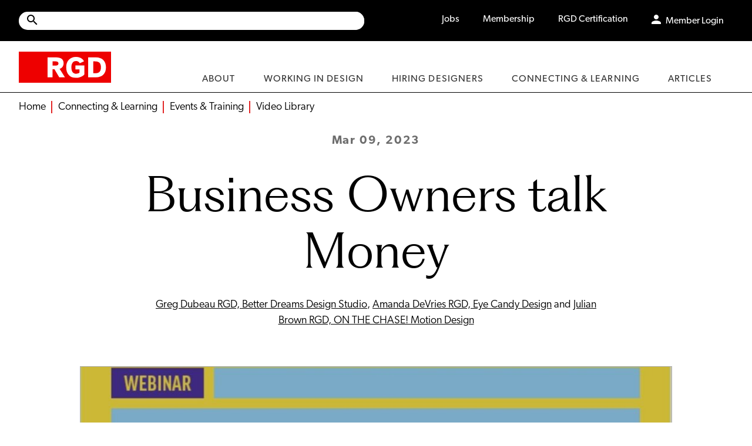

--- FILE ---
content_type: text/html; charset=UTF-8
request_url: https://rgd.ca/connecting-learning/events-training/videos/business-owners-talk-money-by-julian-brown
body_size: 16014
content:
<!DOCTYPE html>
<html lang="en-CA">
  <head>
    <meta charset="utf-8"/>
    <meta content="width=device-width, initial-scale=1.0" name="viewport">
    <link rel="stylesheet" href="https://use.typekit.net/ngt7wvi.css">
    <link href="/assets/dist/css/main.css" rel="stylesheet">
    <link href="/assets/fonts/icomoon/style.css" rel="stylesheet">
    
	    <meta name="robots" content="follow index">
    
    <link rel="icon" type="image/png" sizes="16x16" href="/assets/images/utility/favicon.svg">

                
                                
                             

                              

                                                                        

                <title>RGD | Business Owners talk Money</title>
    <meta content="Business Owners talk Money" property="og:title">
                    <meta name="description" content="Moderated by:Julian Brown RGDJulian is ON THE CHASE! He creates ‘motion-first’ brands and content for smart clients (Cineplex, University of Toronto, World...">
    <meta content="Moderated by:Julian Brown RGDJulian is ON THE CHASE! He creates ‘motion-first’ brands and content for smart clients (Cineplex, University of Toronto, World..." property="og:description">
    
    
    
    <meta name="referrer" content="no-referrer-when-downgrade">
    <meta content="website" property="og:type">
    <meta content="https://rgd.ca/connecting-learning/events-training/videos/business-owners-talk-money-by-julian-brown" property="og:url">

        <meta content="https://craft-cms-s3.s3.amazonaws.com/assets/images/videos/Thumbnails/_metaImage/Business-Owners-Talk-Money.jpg" property="og:image">
    
        <meta content="" property="og:image:alt">
    
    <meta name="twitter:card" content="summary_large_image">
    
                                        <meta name="twitter:title" content="Business Owners talk Money">
            
                                <meta name="twitter:description" content="Moderated by:Julian Brown RGDJulian is ON THE CHASE! He creates ‘motion-first’ brands and content for smart clients (Cineplex, University of Toronto, World...">
    
            <meta name="twitter:image" content="https://craft-cms-s3.s3.amazonaws.com/assets/images/videos/Thumbnails/_metaImage/Business-Owners-Talk-Money.jpg">
    
    <link href="https://rgd.ca/connecting-learning/events-training/videos/business-owners-talk-money-by-julian-brown" rel="canonical">
    <link href="https://rgd.ca/" rel="home">
    <link type="text/plain" href="https://rgd.ca/humans.txt" rel="author">

              <title>Business Owners talk Money</title>
<script>dataLayer = [];
(function(w,d,s,l,i){w[l]=w[l]||[];w[l].push({'gtm.start':
new Date().getTime(),event:'gtm.js'});var f=d.getElementsByTagName(s)[0],
j=d.createElement(s),dl=l!='dataLayer'?'&l='+l:'';j.async=true;j.src=
'https://www.googletagmanager.com/gtm.js?id='+i+dl;f.parentNode.insertBefore(j,f);
})(window,document,'script','dataLayer','GTM-MPR9J6G3');
</script>
<script deprecated deprecation-notice="Universal Analytics (which is what this script uses) is being [discontinued on July 1st, 2023](https://support.google.com/analytics/answer/11583528). You should use Google gtag.js or Google Tag Manager instead and transition to a new GA4 property.">/* Google Analytics (old) script did not render */
</script><meta name="generator" content="SEOmatic">
<meta name="referrer" content="no-referrer-when-downgrade">
<meta name="robots" content="all">
<meta content="en_CA" property="og:locale">
<meta content="RGD" property="og:site_name">
<meta content="website" property="og:type">
<meta content="https://rgd.ca/connecting-learning/events-training/videos/business-owners-talk-money-by-julian-brown" property="og:url">
<meta content="Business Owners talk Money" property="og:title">
<meta name="twitter:card" content="summary_large_image">
<meta name="twitter:creator" content="@">
<meta name="twitter:title" content="Business Owners talk Money">
<link href="https://rgd.ca/connecting-learning/events-training/videos/business-owners-talk-money-by-julian-brown" rel="canonical">
<link href="https://rgd.ca/" rel="home">
<link type="text/plain" href="https://rgd.ca/humans.txt" rel="author"></head>
    






    <!-- Body classes
    ============================================= -->
                        
    
  <body class="body--default"><script>window.dataLayer = window.dataLayer || [];
function gtag(){dataLayer.push(arguments)};
gtag('js', new Date());
gtag('config', 'G-0MGXZN86G6', {'send_page_view': true,'anonymize_ip': false,'link_attribution': true,'allow_display_features': true});
</script>
<script async src="https://www.googletagmanager.com/gtag/js?id=G-0MGXZN86G6"></script>

<noscript><iframe src="https://www.googletagmanager.com/ns.html?id=GTM-MPR9J6G3"
height="0" width="0" style="display:none;visibility:hidden"></iframe></noscript>

    






    <!-- Skip to Main Content Btn
    ============================================= -->
    <a class="e-reader-only" href="#main-content" focusable="true">Skip to main content</a>
    






    <!-- Header
    ============================================= -->
    <header role="banner" class="site-header default">
        <div class="site-header__utility">

    <div class="wrapper">
        <div class="utility-search">
            <form action="https://rgd.ca/search" role="search">
                <label for="searchQuery" aria-label="Site wide search">
                    <span class="icon-search"></span>
                    <p class="e-reader-only">Press enter to submit search</p>
                    <input type="search" name="searchQuery" id="generalsearchQuery" aria-label="Search Site" autocomplete="on">
                </label>
            </form>
        </div>

                <nav class="utility-nav utility-nav-desktop">
            <ul>
                                        
            <li class="">
            <a href="https://rgd.ca/jobs" class="" >Jobs</a>
        </li>
    

                                        
            <li class="">
            <a href="https://rgd.ca/membership" class="" >Membership</a>
        </li>
    

                                        
            <li class="">
            <a href="https://rgd.ca/certification" class="" >RGD Certification</a>
        </li>
    

                                        
            <li class="person-icon need-signin">
            <a href="/login" class="" >Member Login</a>
        </li>
    

                                        
            <li class="person-icon is-signedin has-submenu">
            <button class="js--sub-menu-trigger sub-menu-trigger no-overlay" aria-haspopup="true" aria-expanded="false">Profile</button>

            <ul class="submenu">
                                                            <li class="portfolio-icon"><a  class="portfolio-icon" href="/members/profile">Profile</a></li>
                                                                                <li class="edit-icon"><a  class="edit-icon" href="/members/account/profile">Edit Account</a></li>
                                                                                <li class="signout-icon"><a  class="signout-icon" href="/logout">Sign Out</a></li>
                                                </ul>
        </li>
    

                            </ul>
        </nav>






        
        <nav class="utility-nav utility-nav-mobile">

			<div class="mobile-logo">
				<a href="/" aria-label="home"><img src="/assets/images/utility/rgd-logo-red.svg" alt="" style="width: 100%;" /></a>
			</div>


            <ul>

                <li class="mobile-search">
                    <a href="/search" class="" aria-label="search link"><i class="icon-search" aria-hidden="true"></i></a>
                </li>

                <li class="person-icon need-signin">
                    <a href="/login" class="" aria-label="Member Login"></a>
                </li>
                <li class="person-icon is-signedin has-submenu simple">
                    <button class="js--sub-menu-trigger sub-menu-trigger no-overlay" aria-haspopup="true" aria-expanded="false" id="js--sub-menu-trigger-1" aria-label="Profile"></button>
                    <ul class="submenu">
                                                        
            <li class="portfolio-icon">
            <a href="/members/profile" class="" >Profile</a>
        </li>
    

                                                        
            <li class="edit-icon">
            <a href="/members/account/profile" class="" >Edit Account</a>
        </li>
    

                                                        
            <li class="signout-icon">
            <a href="/logout" class="" >Sign Out</a>
        </li>
    

                                            </ul>
                </li>

				<li id="menuToggle">
                                                            <button id="hamburgerToggle" aria-expanded="false"class="hamburger-toggle" aria-label="Toggle to access main menu contents">
                        <span></span>
                        <span></span>
                        <span></span>
                    </button>

                </li>

            </ul>
        </nav>
    </div>
</div>






        




<div class="site-header__main">
    <div class="wrapper">
        <a href="/" aria-label="home"><img src="/assets/images/utility/rgd-logo-red.svg" alt="" style="width: 100%;" /></a>
        <nav aria-label="main" class="main-menu" id="main-menu">
            <ul>
                                        
             <li class=" in-mobile-tablet">
                            <div class="sub-menu-trigger">
                    <a href="https://rgd.ca/" aria-label="Home"><span>Home</span></a>
                </div>
            
            
                    </li>
    
                                        
             <li class="has-submenu ">
                            <button class="js--sub-menu-trigger sub-menu-trigger" aria-haspopup="true" aria-expanded="false">
                    <span>About</span>
                </button>
            
                            <div class="submenu">
                    <div class="submenu__container">
                        <div class="submenu__left">
                            <div class="sm_title_wrapper">
                                <div class="back_arrow">
                                    <a id=About class="back_arrow_link" href="#"><img src="/assets/images/utility/back_arrow.svg" alt="back"></a>
                                </div>
                                <p class="submenu__title heading-one">About</p>
                            </div>
                                                                                            
                                                                                                            <div class="submenu__main-links">
                                                                                                                                                <ul >
                                                                                                                    <li >
                                                                <span><a  href="https://rgd.ca/about/what-is-rgd">What is the RGD?</a></span>
                                                                                                                                    <p>Learn about our Mission, Vision &amp; History</p>
                                                                
                                                                                                                            </li>
                                                                                                                    <li >
                                                                <span><a  href="https://rgd.ca/about/staff">Staff</a></span>
                                                                                                                                    <p>Meet the RGD Team</p>
                                                                
                                                                                                                            </li>
                                                                                                                    <li >
                                                                <span><a  href="https://rgd.ca/about/board-of-directors">Board of Directors</a></span>
                                                                                                                                    <p>Elected Members from across Canada</p>
                                                                
                                                                                                                            </li>
                                                                                                            </ul>
                                                                                                                                                                                                <ul >
                                                                                                                    <li >
                                                                <span><a  href="https://rgd.ca/about/partner-with-us">Partner With Us</a></span>
                                                                                                                                    <p>Reach a broad audience of professionals</p>
                                                                
                                                                                                                            </li>
                                                                                                                    <li >
                                                                <span><a  href="https://rgd.ca/about/bylaws">Bylaws</a></span>
                                                                                                                                    <p>The RGD&#039;s governance documents</p>
                                                                
                                                                                                                            </li>
                                                                                                                    <li >
                                                                <span><a  href="https://rgd.ca/about/policies-positions">Policies &amp; Positions</a></span>
                                                                                                                                    <p>Including our EDI, Event Code of Conduct &amp; more</p>
                                                                
                                                                                                                            </li>
                                                                                                            </ul>
                                                                                                                                    </div>
                                                                                                                                                                
                                                                                                                                                                <a  class="menu-button" href="https://rgd.ca/about">View About page</a>
                                                                                                                                                                                                            
                                                                    </div>
                                    <div class="submenu__right">
                                                                            <div class="submenu__featured-items">
                                                                                                                                                                                            
                                                                                                                                                                                                                                                                                                                                                                                                                                                                                                                                                                                        
                                                <div class="submenu__featured-item">
                                                    <div class="featured-item__img">
                                                                                                                    <picture>
                                                                <source srcset="https://craft-cms-s3.s3.amazonaws.com/assets/images/entries/header-images/_menuThumb/Spec-Work-2.png 1x, https://craft-cms-s3.s3.amazonaws.com/assets/images/entries/header-images/_menuThumbX2/Spec-Work-2.png 2x">
                                                                <img alt="Illustration" src="https://craft-cms-s3.s3.amazonaws.com/assets/images/entries/header-images/_menuThumb/Spec-Work-2.png" srcset="https://craft-cms-s3.s3.amazonaws.com/assets/images/entries/header-images/_menuThumb/Spec-Work-2.png 1x, https://craft-cms-s3.s3.amazonaws.com/assets/images/entries/header-images/_menuThumbX2/Spec-Work-2.png 2x" style="width: 100%;">
                                                            </picture>
                                                                                                            </div>
                                                    <div class="featured-item__copy">
                                                        <small>
                                                                                                                            Policies &amp; Positions
                                                                                                                    </small>
                                                        <a  class="menu-featured" href="https://rgd.ca/about/policies-positions/spec-work-policy">Our stance on spec work</a>
                                                    </div>
                                                </div>
                                                                                                                                                                                            
                                                                                                                                                                                                                                                                                                                                                                                                                                                                                                                                                                                        
                                                <div class="submenu__featured-item">
                                                    <div class="featured-item__img">
                                                                                                                    <picture>
                                                                <source srcset="https://craft-cms-s3.s3.amazonaws.com/assets/images/entries/header-images/_menuThumb/Code-of-Ethics-2.png 1x, https://craft-cms-s3.s3.amazonaws.com/assets/images/entries/header-images/_menuThumbX2/Code-of-Ethics-2.png 2x">
                                                                <img alt="Illustration of woman looking at iceberg through binoculars" src="https://craft-cms-s3.s3.amazonaws.com/assets/images/entries/header-images/_menuThumb/Code-of-Ethics-2.png" srcset="https://craft-cms-s3.s3.amazonaws.com/assets/images/entries/header-images/_menuThumb/Code-of-Ethics-2.png 1x, https://craft-cms-s3.s3.amazonaws.com/assets/images/entries/header-images/_menuThumbX2/Code-of-Ethics-2.png 2x" style="width: 100%;">
                                                            </picture>
                                                                                                            </div>
                                                    <div class="featured-item__copy">
                                                        <small>
                                                                                                                            Bylaws
                                                                                                                    </small>
                                                        <a  class="menu-featured" href="https://rgd.ca/about/bylaws/code-of-ethics">Following our Code of Ethics</a>
                                                    </div>
                                                </div>
                                                                                    </div>
                                                                                                                        </div>
                    </div>
                </div>
            
                            <p class="in-mobile-tablet text-grey">Learn about us</p>
                    </li>
    
                                        
             <li class="has-submenu ">
                            <button class="js--sub-menu-trigger sub-menu-trigger" aria-haspopup="true" aria-expanded="false">
                    <span>Working in Design</span>
                </button>
            
                            <div class="submenu">
                    <div class="submenu__container">
                        <div class="submenu__left">
                            <div class="sm_title_wrapper">
                                <div class="back_arrow">
                                    <a id=Working in Design class="back_arrow_link" href="#"><img src="/assets/images/utility/back_arrow.svg" alt="back"></a>
                                </div>
                                <p class="submenu__title heading-one">Working in Design</p>
                            </div>
                                                                                            
                                                                                                            <div class="submenu__main-links">
                                                                                                                                                <ul >
                                                                                                                    <li >
                                                                <span><a  href="https://rgd.ca/working-in-design/students">Students</a></span>
                                                                                                                                    <p>Guides, resources and more for students in design</p>
                                                                
                                                                                                                            </li>
                                                                                                                    <li >
                                                                <span><a  href="https://rgd.ca/working-in-design/designers">Designers</a></span>
                                                                                                                                    <p>Find useful tips, resources and templates for working designers</p>
                                                                
                                                                                                                            </li>
                                                                                                                    <li >
                                                                <span><a  href="https://rgd.ca/working-in-design/freelancing">Freelancing</a></span>
                                                                                                                                    <p>Invoices, contracts and more for freelancers</p>
                                                                
                                                                                                                            </li>
                                                                                                            </ul>
                                                                                                                                                                                                <ul >
                                                                                                                    <li >
                                                                <span><a  href="https://rgd.ca/working-in-design/teaching-in-design">Teaching in Design</a></span>
                                                                                                                                    <p>Educator? We have helpful materials for you</p>
                                                                
                                                                                                                            </li>
                                                                                                                    <li >
                                                                <span><a  href="https://rgd.ca/working-in-design/running-an-agency">Running an Agency</a></span>
                                                                                                                                    <p>Resources, videos and guides for agency owners</p>
                                                                
                                                                                                                            </li>
                                                                                                            </ul>
                                                                                                                                    </div>
                                                                                                                                                                
                                                                                                                                                                <a  class="menu-button" href="https://rgd.ca/working-in-design">View Working in Design page</a>
                                                                                                                                                                                                            
                                                                    </div>
                                    <div class="submenu__right">
                                                                            <div class="submenu__featured-items">
                                                                                                                                                                                            
                                                                                                                                                                                                                                                                                                                                                                                                                                                                                                                                                                                        
                                                <div class="submenu__featured-item">
                                                    <div class="featured-item__img">
                                                                                                                    <picture>
                                                                <source srcset="https://craft-cms-s3.s3.amazonaws.com/assets/images/resources/Header%20Images/_menuThumb/RGD-Handbook-by-Gilbert-Li.jpg 1x, https://craft-cms-s3.s3.amazonaws.com/assets/images/resources/Header%20Images/_menuThumbX2/RGD-Handbook-by-Gilbert-Li.jpg 2x">
                                                                <img alt="Photograph of the handbook cover" src="https://craft-cms-s3.s3.amazonaws.com/assets/images/resources/Header%20Images/_menuThumb/RGD-Handbook-by-Gilbert-Li.jpg" srcset="https://craft-cms-s3.s3.amazonaws.com/assets/images/resources/Header%20Images/_menuThumb/RGD-Handbook-by-Gilbert-Li.jpg 1x, https://craft-cms-s3.s3.amazonaws.com/assets/images/resources/Header%20Images/_menuThumbX2/RGD-Handbook-by-Gilbert-Li.jpg 2x" style="width: 100%;">
                                                            </picture>
                                                                                                            </div>
                                                    <div class="featured-item__copy">
                                                        <small>
                                                                                                                            Resources
                                                                                                                    </small>
                                                        <a  class="menu-featured" href="https://rgd.ca/working-in-design/resources/the-business-of-graphic-design-the-rgd-professional-handbook">The RGD Professional Handbook</a>
                                                    </div>
                                                </div>
                                                                                                                                                                                            
                                                                                                                                                                                                                                                                                                                                                                                                                                                                                                                                                                                        
                                                <div class="submenu__featured-item">
                                                    <div class="featured-item__img">
                                                                                                                    <picture>
                                                                <source srcset="https://craft-cms-s3.s3.amazonaws.com/assets/images/resources/Header%20Images/_menuThumb/placeholder-15.png 1x, https://craft-cms-s3.s3.amazonaws.com/assets/images/resources/Header%20Images/_menuThumbX2/placeholder-15.png 2x">
                                                                <img alt="Photograph of Accessibility Cover" src="https://craft-cms-s3.s3.amazonaws.com/assets/images/resources/Header%20Images/_menuThumb/placeholder-15.png" srcset="https://craft-cms-s3.s3.amazonaws.com/assets/images/resources/Header%20Images/_menuThumb/placeholder-15.png 1x, https://craft-cms-s3.s3.amazonaws.com/assets/images/resources/Header%20Images/_menuThumbX2/placeholder-15.png 2x" style="width: 100%;">
                                                            </picture>
                                                                                                            </div>
                                                    <div class="featured-item__copy">
                                                        <small>
                                                                                                                            Resources
                                                                                                                    </small>
                                                        <a  class="menu-featured" href="https://rgd.ca/working-in-design/resources/accessability-2-a-practical-handbook-on-accessible-graphic-design">Accessibility Handbook</a>
                                                    </div>
                                                </div>
                                                                                    </div>
                                                                                                                        </div>
                    </div>
                </div>
            
                            <p class="in-mobile-tablet text-grey">Resources for every career path</p>
                    </li>
    
                                        
             <li class="has-submenu ">
                            <button class="js--sub-menu-trigger sub-menu-trigger" aria-haspopup="true" aria-expanded="false">
                    <span>Hiring Designers</span>
                </button>
            
                            <div class="submenu">
                    <div class="submenu__container">
                        <div class="submenu__left">
                            <div class="sm_title_wrapper">
                                <div class="back_arrow">
                                    <a id=Hiring Designers class="back_arrow_link" href="#"><img src="/assets/images/utility/back_arrow.svg" alt="back"></a>
                                </div>
                                <p class="submenu__title heading-one">Hiring Designers</p>
                            </div>
                                                                                            
                                                                                                            <div class="submenu__main-links">
                                                                                                                                                <ul >
                                                                                                                    <li >
                                                                <span><a  href="https://rgd.ca/hiring-designers/find-a-designer">Find a Designer</a></span>
                                                                                                                                    <p>Search a comprehensive list of Canadian design professionals</p>
                                                                
                                                                                                                            </li>
                                                                                                                    <li >
                                                                <span><a  href="https://rgd.ca/hiring-designers/hiring-a-designer">Hiring Resources</a></span>
                                                                                                                                    <p>Tips, tools and best practices to help you hire designers</p>
                                                                
                                                                                                                            </li>
                                                                                                                    <li >
                                                                <span><a  href="https://rgd.ca/hiring-designers/award-winners">Award Winners</a></span>
                                                                                                                                    <p>Our programs celebrate excellence by designers, design teams &amp; students</p>
                                                                
                                                                                                                            </li>
                                                                                                            </ul>
                                                                                                                                                                                                <ul >
                                                                                                                    <li >
                                                                <span><a  href="https://rgd.ca/jobs">Job Board</a></span>
                                                                                                                                    <p>Check out new employment opportunities</p>
                                                                
                                                                                                                            </li>
                                                                                                                    <li >
                                                                <span><a  href="https://rgd.ca/hiring-designers/post-a-job">Post a Job</a></span>
                                                                                                                                    <p>For organizations looking to hire qualified candidates</p>
                                                                
                                                                                                                            </li>
                                                                                                                    <li >
                                                                <span><a  href="https://rgd.ca/hiring-designers/why-hire-an-rgd">Why Hire an RGD</a></span>
                                                                                                                                    <p>The RGD designation is assurance of an experienced, ethical, qualified professional</p>
                                                                
                                                                                                                            </li>
                                                                                                            </ul>
                                                                                                                                    </div>
                                                                                                                                                                
                                                                                                                                                                <a  class="menu-button" href="https://rgd.ca/hiring-designers">View Hiring Designers page</a>
                                                                                                                                                                                                            
                                                                    </div>
                                    <div class="submenu__right">
                                                                            <div class="submenu__featured-items">
                                                                                                                                                                                            
                                                                                                                                                                                                                                                                                                                                                                                                                                                                                                                                                                                        
                                                <div class="submenu__featured-item">
                                                    <div class="featured-item__img">
                                                                                                                    <picture>
                                                                <source srcset="https://craft-cms-s3.s3.amazonaws.com/assets/images/resources/Header%20Images/_menuThumb/RedCover_2016x1156-1.jpg 1x, https://craft-cms-s3.s3.amazonaws.com/assets/images/resources/Header%20Images/_menuThumbX2/RedCover_2016x1156-1.jpg 2x">
                                                                <img alt="" src="https://craft-cms-s3.s3.amazonaws.com/assets/images/resources/Header%20Images/_menuThumb/RedCover_2016x1156-1.jpg" srcset="https://craft-cms-s3.s3.amazonaws.com/assets/images/resources/Header%20Images/_menuThumb/RedCover_2016x1156-1.jpg 1x, https://craft-cms-s3.s3.amazonaws.com/assets/images/resources/Header%20Images/_menuThumbX2/RedCover_2016x1156-1.jpg 2x" style="width: 100%;">
                                                            </picture>
                                                                                                            </div>
                                                    <div class="featured-item__copy">
                                                        <small>
                                                                                                                            Resource
                                                                                                                    </small>
                                                        <a  class="menu-featured" href="https://rgd.ca/working-in-design/resources/the-rgd-career-planning-workbook-for-designers">Career Planning Workbook</a>
                                                    </div>
                                                </div>
                                                                                                                                                                                            
                                                                                                                                                                                                                                                                                                                                                                                                                                                                                                                                                                                        
                                                <div class="submenu__featured-item">
                                                    <div class="featured-item__img">
                                                                                                                    <picture>
                                                                <source srcset="https://craft-cms-s3.s3.amazonaws.com/assets/images/entries/header-images/_menuThumb/noun-search-user-6695675-ffffff-Large.jpeg 1x, https://craft-cms-s3.s3.amazonaws.com/assets/images/entries/header-images/_menuThumbX2/noun-search-user-6695675-ffffff-Large.jpeg 2x">
                                                                <img alt="" src="https://craft-cms-s3.s3.amazonaws.com/assets/images/entries/header-images/_menuThumb/noun-search-user-6695675-ffffff-Large.jpeg" srcset="https://craft-cms-s3.s3.amazonaws.com/assets/images/entries/header-images/_menuThumb/noun-search-user-6695675-ffffff-Large.jpeg 1x, https://craft-cms-s3.s3.amazonaws.com/assets/images/entries/header-images/_menuThumbX2/noun-search-user-6695675-ffffff-Large.jpeg 2x" style="width: 100%;">
                                                            </picture>
                                                                                                            </div>
                                                    <div class="featured-item__copy">
                                                        <small>
                                                                                                                            Find a Designer
                                                                                                                    </small>
                                                        <a  class="menu-featured" href="https://rgd.ca/hiring-designers/find-a-designer">Search our database of RGD Members</a>
                                                    </div>
                                                </div>
                                                                                                                                                                                            
                                                                                                                                                                                                                                                                                                                                                                                                                                                                                                                                                                                        
                                                <div class="submenu__featured-item">
                                                    <div class="featured-item__img">
                                                                                                                    <picture>
                                                                <source srcset="https://craft-cms-s3.s3.amazonaws.com/assets/images/entries/header-images/_menuThumb/RGD-Website-Header_2025-10-16-152705_oeop.png 1x, https://craft-cms-s3.s3.amazonaws.com/assets/images/entries/header-images/_menuThumbX2/RGD-Website-Header_2025-10-16-152705_oeop.png 2x">
                                                                <img alt="" src="https://craft-cms-s3.s3.amazonaws.com/assets/images/entries/header-images/_menuThumb/RGD-Website-Header_2025-10-16-152705_oeop.png" srcset="https://craft-cms-s3.s3.amazonaws.com/assets/images/entries/header-images/_menuThumb/RGD-Website-Header_2025-10-16-152705_oeop.png 1x, https://craft-cms-s3.s3.amazonaws.com/assets/images/entries/header-images/_menuThumbX2/RGD-Website-Header_2025-10-16-152705_oeop.png 2x" style="width: 100%;">
                                                            </picture>
                                                                                                            </div>
                                                    <div class="featured-item__copy">
                                                        <small>
                                                                                                                            Award Winners
                                                                                                                    </small>
                                                        <a  class="menu-featured" href="https://rgd.ca/hiring-designers/award-winners/2025-branding-award-winners">2025 Branding Award Winners</a>
                                                    </div>
                                                </div>
                                                                                    </div>
                                                                                                                        </div>
                    </div>
                </div>
            
                            <p class="in-mobile-tablet text-grey">Recruit creative talent</p>
                    </li>
    
                                        
             <li class="has-submenu ">
                            <button class="js--sub-menu-trigger sub-menu-trigger" aria-haspopup="true" aria-expanded="false">
                    <span>Connecting &amp; Learning</span>
                </button>
            
                            <div class="submenu">
                    <div class="submenu__container">
                        <div class="submenu__left">
                            <div class="sm_title_wrapper">
                                <div class="back_arrow">
                                    <a id=Connecting &amp; Learning class="back_arrow_link" href="#"><img src="/assets/images/utility/back_arrow.svg" alt="back"></a>
                                </div>
                                <p class="submenu__title heading-one">Connecting &amp; Learning</p>
                            </div>
                                                                                            
                                                                                                            <div class="submenu__main-links">
                                                                                                                                                <ul >
                                                                                                                    <li >
                                                                <span><a  class="menu-title" href="https://rgd.ca/connecting-learning/community">Community</a></span>
                                                                                                                                    <p>Connect to our communities</p>
                                                                
                                                                                                                            </li>
                                                                                                                    <li >
                                                                <span><a  href="https://rgd.ca/connecting-learning/community/virtual-communities">Virtual Communities</a></span>
                                                                                                                                    <p>Connect based on shared interests and backgrounds</p>
                                                                
                                                                                                                            </li>
                                                                                                                    <li >
                                                                <span><a  href="https://rgd.ca/connecting-learning/community/mentorship">Mentorship</a></span>
                                                                                                                                    <p>Receive guidance, support and feedback</p>
                                                                
                                                                                                                            </li>
                                                                                                                    <li >
                                                                <span><a  href="https://rgd.ca/connecting-learning/community/volunteering">Volunteering</a></span>
                                                                                                                                    <p>Assist in the development of RGD resources and initiatives</p>
                                                                
                                                                                                                            </li>
                                                                                                                    <li >
                                                                <span><a  href="https://rgd.ca/connecting-learning/community/awards">Awards</a></span>
                                                                                                                                    <p>Get recognition and celebrate your achievements</p>
                                                                
                                                                                                                            </li>
                                                                                                            </ul>
                                                                                                                                                                                                <ul >
                                                                                                                    <li class="has-subsubsubsub">
                                                                <span><a  class="menu-title" href="https://rgd.ca/connecting-learning/events-training">Events &amp; Training</a></span>
                                                                
                                                                                                                                    <ul>
                                                                                                                                                    <li>
                                                                                <a  href="https://rgd.ca/connecting-learning/events-training/calendar">Events Calendar</a>
                                                                                                                                                                    <p>Check out what&#039;s coming up in-person &amp; virtually</p>
                                                                                                                                                            </li>
                                                                                                                                                    <li>
                                                                                <a  href="https://rgd.ca/connecting-learning/events-training/webinars">Webinars</a>
                                                                                                                                                                    <p>Professional development on a range of topics</p>
                                                                                                                                                            </li>
                                                                                                                                                    <li>
                                                                                <a  href="https://rgd.ca/connecting-learning/events-training/videos">Video Library</a>
                                                                                                                                                                    <p>Recorded DesignThinkers presentations &amp; webinars</p>
                                                                                                                                                            </li>
                                                                                                                                                    <li>
                                                                                <a  href="https://rgd.ca/working-in-design/students/career-week">Virtual Career Week</a>
                                                                                                                                                                    <p>Get expert feedback, refine your portfolio and gain career insights from top creatives</p>
                                                                                                                                                            </li>
                                                                                                                                                    <li>
                                                                                <a  href="https://rgd.ca/connecting-learning/events-training/conferences/design-thinkers">DesignThinkers</a>
                                                                                                                                                                    <p>Learn more about Canada&#039;s largest design conference</p>
                                                                                                                                                            </li>
                                                                                                                                                    <li>
                                                                                <a  href="https://rgd.ca/connecting-learning/events-training/conferences/in-house">In-House Conference</a>
                                                                                                                                                                    <p>Learn, share and network at this event for in-house designers</p>
                                                                                                                                                            </li>
                                                                                                                                                    <li>
                                                                                <a  href="https://rgd.ca/connecting-learning/events-training/conferences/design-educators-conference">Design Educators Conference</a>
                                                                                                                                                                    <p>Learn more about RGD&#039;s Design Educators Conference</p>
                                                                                                                                                            </li>
                                                                                                                                            <ul>
                                                                                                                            </li>
                                                                                                            </ul>
                                                                                                                                    </div>
                                                                                                                                                                
                                                                                                                                                                <a  class="menu-button" href="https://rgd.ca/connecting-learning">View Connecting &amp; Learning page</a>
                                                                                                                                                                                                            
                                                                    </div>
                                    <div class="submenu__right">
                                                                            <div class="submenu__featured-items">
                                                                                                                                                                                            
                                                                                                                                                                                                                                                                                                                                                                                                                                                                                                                                                                                        
                                                <div class="submenu__featured-item">
                                                    <div class="featured-item__img">
                                                                                                                    <picture>
                                                                <source srcset="https://craft-cms-s3.s3.amazonaws.com/assets/images/entries/header-images/_menuThumb/RGD_In-House_Awards_2026_assets.png 1x, https://craft-cms-s3.s3.amazonaws.com/assets/images/entries/header-images/_menuThumbX2/RGD_In-House_Awards_2026_assets.png 2x">
                                                                <img alt="" src="https://craft-cms-s3.s3.amazonaws.com/assets/images/entries/header-images/_menuThumb/RGD_In-House_Awards_2026_assets.png" srcset="https://craft-cms-s3.s3.amazonaws.com/assets/images/entries/header-images/_menuThumb/RGD_In-House_Awards_2026_assets.png 1x, https://craft-cms-s3.s3.amazonaws.com/assets/images/entries/header-images/_menuThumbX2/RGD_In-House_Awards_2026_assets.png 2x" style="width: 100%;">
                                                            </picture>
                                                                                                            </div>
                                                    <div class="featured-item__copy">
                                                        <small>
                                                                                                                            Awards
                                                                                                                    </small>
                                                        <a  class="menu-featured" href="https://rgd.ca/connecting-learning/community/awards/in-house-awards">2026 In-House Design Awards</a>
                                                    </div>
                                                </div>
                                                                                                                                                                                            
                                                                                                                                                                                                                                                                                                                                                                                                                                                                                                                                                                                        
                                                <div class="submenu__featured-item">
                                                    <div class="featured-item__img">
                                                                                                                    <picture>
                                                                <source srcset="https://craft-cms-s3.s3.amazonaws.com/assets/images/entries/header-images/_menuThumb/video-library-web.png 1x, https://craft-cms-s3.s3.amazonaws.com/assets/images/entries/header-images/_menuThumbX2/video-library-web.png 2x">
                                                                <img alt="" src="https://craft-cms-s3.s3.amazonaws.com/assets/images/entries/header-images/_menuThumb/video-library-web.png" srcset="https://craft-cms-s3.s3.amazonaws.com/assets/images/entries/header-images/_menuThumb/video-library-web.png 1x, https://craft-cms-s3.s3.amazonaws.com/assets/images/entries/header-images/_menuThumbX2/video-library-web.png 2x" style="width: 100%;">
                                                            </picture>
                                                                                                            </div>
                                                    <div class="featured-item__copy">
                                                        <small>
                                                                                                                            Video Library
                                                                                                                    </small>
                                                        <a  class="menu-featured" href="https://rgd.ca/connecting-learning/events-training/videos">Watch talks from inspirational designers</a>
                                                    </div>
                                                </div>
                                                                                                                                                                                            
                                                                                                                                                                                                                                                                                                                                                                                                                                                                                                                                                                                        
                                                <div class="submenu__featured-item">
                                                    <div class="featured-item__img">
                                                                                                                    <picture>
                                                                <source srcset="https://craft-cms-s3.s3.amazonaws.com/assets/images/events/Header-Images/_menuThumb/DT2026-teaser_resized.png 1x, https://craft-cms-s3.s3.amazonaws.com/assets/images/events/Header-Images/_menuThumbX2/DT2026-teaser_resized.png 2x">
                                                                <img alt="" src="https://craft-cms-s3.s3.amazonaws.com/assets/images/events/Header-Images/_menuThumb/DT2026-teaser_resized.png" srcset="https://craft-cms-s3.s3.amazonaws.com/assets/images/events/Header-Images/_menuThumb/DT2026-teaser_resized.png 1x, https://craft-cms-s3.s3.amazonaws.com/assets/images/events/Header-Images/_menuThumbX2/DT2026-teaser_resized.png 2x" style="width: 100%;">
                                                            </picture>
                                                                                                            </div>
                                                    <div class="featured-item__copy">
                                                        <small>
                                                                                                                            DesignThinkers Vancouver
                                                                                                                    </small>
                                                        <a  class="menu-featured" href="https://rgd.ca/connecting-learning/events-training/designthinkers-2026-vancouver">DesignThinkers Vancouver is May 26-27</a>
                                                    </div>
                                                </div>
                                                                                                                                                                                            
                                                                                                                                                                                                                                                                                                                                                                                                                                                                                                                                                                                        
                                                <div class="submenu__featured-item">
                                                    <div class="featured-item__img">
                                                                                                                    <picture>
                                                                <source srcset="https://craft-cms-s3.s3.amazonaws.com/assets/images/entries/header-images/_menuThumb/slack-logo_2024-01-25-201945_uutr.png 1x, https://craft-cms-s3.s3.amazonaws.com/assets/images/entries/header-images/_menuThumbX2/slack-logo_2024-01-25-201945_uutr.png 2x">
                                                                <img alt="Slack logo" src="https://craft-cms-s3.s3.amazonaws.com/assets/images/entries/header-images/_menuThumb/slack-logo_2024-01-25-201945_uutr.png" srcset="https://craft-cms-s3.s3.amazonaws.com/assets/images/entries/header-images/_menuThumb/slack-logo_2024-01-25-201945_uutr.png 1x, https://craft-cms-s3.s3.amazonaws.com/assets/images/entries/header-images/_menuThumbX2/slack-logo_2024-01-25-201945_uutr.png 2x" style="width: 100%;">
                                                            </picture>
                                                                                                            </div>
                                                    <div class="featured-item__copy">
                                                        <small>
                                                                                                                            Slack
                                                                                                                    </small>
                                                        <a  class="menu-featured" href="https://rgd.ca/connecting-learning/community/slack-community">Join RGD&#039;s Slack Workspace</a>
                                                    </div>
                                                </div>
                                                                                    </div>
                                                                                                                        </div>
                    </div>
                </div>
            
                            <p class="in-mobile-tablet text-grey">Network, share &amp; develop your skills</p>
                    </li>
    
                                        
             <li class="has-submenu ">
                            <button class="js--sub-menu-trigger sub-menu-trigger" aria-haspopup="true" aria-expanded="false">
                    <span>Articles</span>
                </button>
            
                            <div class="submenu">
                    <div class="submenu__container">
                        <div class="submenu__left">
                            <div class="sm_title_wrapper">
                                <div class="back_arrow">
                                    <a id=Articles class="back_arrow_link" href="#"><img src="/assets/images/utility/back_arrow.svg" alt="back"></a>
                                </div>
                                <p class="submenu__title heading-one">Articles</p>
                            </div>
                                                                                            
                                                                                                            <div class="submenu__main-links">
                                                                                                                                                <ul >
                                                                                                                    <li >
                                                                <span><a  href="https://rgd.ca/articles/news">News</a></span>
                                                                                                                                    <p>Stay current with the latest industry news and learn how the profession is evolving</p>
                                                                
                                                                                                                            </li>
                                                                                                                    <li >
                                                                <span><a  href="https://rgd.ca/articles/insights">Insights</a></span>
                                                                                                                                    <p>Dig deeper into the issues impacting designers, related professionals and our industry</p>
                                                                
                                                                                                                            </li>
                                                                                                            </ul>
                                                                                                                                    </div>
                                                                                                                                                                
                                                                                                                                                                <a  class="menu-button" href="https://rgd.ca/articles">View Articles page</a>
                                                                                                                                                                                                            
                                                                    </div>
                                    <div class="submenu__right">
                                                                            <div class="submenu__featured-items">
                                                                                                                                                                                            
                                                                                                                                                                                                                                                                                                                                                                                                                                                                                                                                                                                        
                                                <div class="submenu__featured-item">
                                                    <div class="featured-item__img">
                                                                                                                    <picture>
                                                                <source srcset="https://craft-cms-s3.s3.amazonaws.com/assets/images/articles/Header%20Images/_menuThumb/2025inReview_ArticleHeader.png 1x, https://craft-cms-s3.s3.amazonaws.com/assets/images/articles/Header%20Images/_menuThumbX2/2025inReview_ArticleHeader.png 2x">
                                                                <img alt="" src="https://craft-cms-s3.s3.amazonaws.com/assets/images/articles/Header%20Images/_menuThumb/2025inReview_ArticleHeader.png" srcset="https://craft-cms-s3.s3.amazonaws.com/assets/images/articles/Header%20Images/_menuThumb/2025inReview_ArticleHeader.png 1x, https://craft-cms-s3.s3.amazonaws.com/assets/images/articles/Header%20Images/_menuThumbX2/2025inReview_ArticleHeader.png 2x" style="width: 100%;">
                                                            </picture>
                                                                                                            </div>
                                                    <div class="featured-item__copy">
                                                        <small>
                                                                                                                            articles
                                                                                                                    </small>
                                                        <a  href="https://rgd.ca/articles/rgds-year-in-review-2025" rel="noopener" target="_blank">RGD’s Year in Review: 2025</a>
                                                    </div>
                                                </div>
                                                                                                                                                                                            
                                                                                                                                                                                                                                                                                                                                                                                                                                                                                                                                                                                        
                                                <div class="submenu__featured-item">
                                                    <div class="featured-item__img">
                                                                                                                    <picture>
                                                                <source srcset="https://craft-cms-s3.s3.amazonaws.com/assets/images/articles/Header%20Images/_menuThumb/2025DTVAN-DevelopmentGrant_ArticleHeader.png 1x, https://craft-cms-s3.s3.amazonaws.com/assets/images/articles/Header%20Images/_menuThumbX2/2025DTVAN-DevelopmentGrant_ArticleHeader.png 2x">
                                                                <img alt="" src="https://craft-cms-s3.s3.amazonaws.com/assets/images/articles/Header%20Images/_menuThumb/2025DTVAN-DevelopmentGrant_ArticleHeader.png" srcset="https://craft-cms-s3.s3.amazonaws.com/assets/images/articles/Header%20Images/_menuThumb/2025DTVAN-DevelopmentGrant_ArticleHeader.png 1x, https://craft-cms-s3.s3.amazonaws.com/assets/images/articles/Header%20Images/_menuThumbX2/2025DTVAN-DevelopmentGrant_ArticleHeader.png 2x" style="width: 100%;">
                                                            </picture>
                                                                                                            </div>
                                                    <div class="featured-item__copy">
                                                        <small>
                                                                                                                            articles
                                                                                                                    </small>
                                                        <a  href="https://rgd.ca/articles/associate-rgds-are-invited-to-apply-for-development-grants-to-attend-designthinkers-for-free">Associate RGDs are invited to apply for DesignThinkers Development Grants</a>
                                                    </div>
                                                </div>
                                                                                                                                                                                            
                                                                                                                                                                                                                                                                                                                                                                                                                                                                                                                                                                                        
                                                <div class="submenu__featured-item">
                                                    <div class="featured-item__img">
                                                                                                                    <picture>
                                                                <source srcset="https://craft-cms-s3.s3.amazonaws.com/assets/images/articles/Header%20Images/_menuThumb/c9f53637-aee8-e381-3766-131b59ddbcff.png 1x, https://craft-cms-s3.s3.amazonaws.com/assets/images/articles/Header%20Images/_menuThumbX2/c9f53637-aee8-e381-3766-131b59ddbcff.png 2x">
                                                                <img alt="" src="https://craft-cms-s3.s3.amazonaws.com/assets/images/articles/Header%20Images/_menuThumb/c9f53637-aee8-e381-3766-131b59ddbcff.png" srcset="https://craft-cms-s3.s3.amazonaws.com/assets/images/articles/Header%20Images/_menuThumb/c9f53637-aee8-e381-3766-131b59ddbcff.png 1x, https://craft-cms-s3.s3.amazonaws.com/assets/images/articles/Header%20Images/_menuThumbX2/c9f53637-aee8-e381-3766-131b59ddbcff.png 2x" style="width: 100%;">
                                                            </picture>
                                                                                                            </div>
                                                    <div class="featured-item__copy">
                                                        <small>
                                                                                                                            articles
                                                                                                                    </small>
                                                        <a  href="https://rgd.ca/articles/rgd-releases-no-spec-email-template-for-designers">RGD releases No Spec email template for designers</a>
                                                    </div>
                                                </div>
                                                                                    </div>
                                                                                                                        </div>
                    </div>
                </div>
            
                            <p class="in-mobile-tablet text-grey">Stay up-to-date</p>
                    </li>
    
                                        
             <li class=" in-mobile-tablet is-smaller">
                            <div class="sub-menu-trigger">
                    <a href="https://rgd.ca/membership" aria-label="Membership"><span>Membership</span></a>
                </div>
            
            
                            <p class="in-mobile-tablet text-grey">Join us</p>
                    </li>
    
                                        
             <li class=" in-mobile-tablet is-smaller">
                            <div class="sub-menu-trigger">
                    <a href="https://rgd.ca/certification" aria-label="RGD Certification"><span>RGD Certification</span></a>
                </div>
            
            
                            <p class="in-mobile-tablet text-grey">Demonstrate your professionalism</p>
                    </li>
    
                                        
             <li class=" in-mobile-tablet is-smaller">
                            <div class="sub-menu-trigger">
                    <a href="https://rgd.ca/jobs" aria-label="Jobs"><span>Jobs</span></a>
                </div>
            
            
                    </li>
    
                                        
            <li class="in-mobile-tablet highlighted-m-item">
                                    
                                                                                                                                                            <div class="submenu__featured-item">
                <div class="featured-item__img">
                                            <picture>
                            <source srcset="https://craft-cms-s3.s3.amazonaws.com/assets/images/entries/header-images/_menuThumb/video-library-web.png 1x, https://craft-cms-s3.s3.amazonaws.com/assets/images/entries/header-images/_menuThumbX2/video-library-web.png 2x">
                            <img alt="" src="https://craft-cms-s3.s3.amazonaws.com/assets/images/entries/header-images/_menuThumb/video-library-web.png" srcset="https://craft-cms-s3.s3.amazonaws.com/assets/images/entries/header-images/_menuThumb/video-library-web.png 1x, https://craft-cms-s3.s3.amazonaws.com/assets/images/entries/header-images/_menuThumbX2/video-library-web.png 2x" style="width: 100%;">
                        </picture>
                                    </div>
                <div class="featured-item__copy">
                    <small>
                                                    Video Library
                                            </small>
                    <a  class="in-mobile-tablet highlighted-m-item" href="https://rgd.ca/connecting-learning/events-training/videos">Browse our extensive library</a>
                </div>
            </div>
        </li>
    
                                        
            <li class="in-mobile-tablet highlighted-m-item">
                                    
                                                                                                                                                            <div class="submenu__featured-item">
                <div class="featured-item__img">
                                            <picture>
                            <source srcset="https://craft-cms-s3.s3.amazonaws.com/assets/images/entries/header-images/_menuThumb/noun-search-user-6695675-ffffff-Large.jpeg 1x, https://craft-cms-s3.s3.amazonaws.com/assets/images/entries/header-images/_menuThumbX2/noun-search-user-6695675-ffffff-Large.jpeg 2x">
                            <img alt="" src="https://craft-cms-s3.s3.amazonaws.com/assets/images/entries/header-images/_menuThumb/noun-search-user-6695675-ffffff-Large.jpeg" srcset="https://craft-cms-s3.s3.amazonaws.com/assets/images/entries/header-images/_menuThumb/noun-search-user-6695675-ffffff-Large.jpeg 1x, https://craft-cms-s3.s3.amazonaws.com/assets/images/entries/header-images/_menuThumbX2/noun-search-user-6695675-ffffff-Large.jpeg 2x" style="width: 100%;">
                        </picture>
                                    </div>
                <div class="featured-item__copy">
                    <small>
                                                    Find A Designer
                                            </small>
                    <a  class="in-mobile-tablet highlighted-m-item" href="https://rgd.ca/hiring-designers/find-a-designer">We have over 4,000 members</a>
                </div>
            </div>
        </li>
    
                            </ul>
        </nav>
    </div>
</div>



    </header>
    






    <!-- Overlay
    ============================================= -->
    <div class="overlay js--overlay"></div>                    <main class="page-content-container default videos" aria-labelledby="main-heading" id="main-content"  tabindex="-1">
            <div class="wrapper">
        <nav aria-label="Breadcrumb" class="breadcrumb">
            <ol>
                                                                                                    

                                            <li><a href="https://rgd.ca/">Home</a></li>
                                                                            

                                            <li><a href="https://rgd.ca/connecting-learning">Connecting &amp; Learning</a></li>
                                                                            

                                            <li><a href="https://rgd.ca/connecting-learning/events-training">Events &amp; Training</a></li>
                                                                            

                                            <li><a href="https://rgd.ca/connecting-learning/events-training/videos">Video Library</a></li>
                                                                            

                                                                                                                                                </ol>
        </nav>
    </div>
              <div class="wrapper">





                        <div class="read-opening">
                <div class="read-opening__content">
                    <span class="above-title tag-large">Mar 09, 2023 
    </span>
                    <h1 id="main-heading">Business Owners talk Money</h1>

                                                                                                                                                                                                                                                                                            
                                                                                                                                                                                
                                                                                                    
                                                                                                    
                                                                                                                                                                                                                                                                
                                                                                                                                                                                
                                                                                                    
                                                                                                    
                                                                                                                                                                                                                                                                
                                                                                                                                                                                
                                                                                                    
                                                                                                    
                                                                                                                                                                            

                                            <small class="interviewee"><a href="/members/profile/greg-dubeau">Greg Dubeau RGD, Better Dreams Design Studio</a>, <a href="/members/profile/18245">Amanda DeVries RGD, Eye Candy Design</a> and <a href="/members/profile/julian-brown">Julian Brown RGD, ON THE CHASE! Motion Design</a></small>
                                    </div>





                                




                                                                                                        
                                            <div class="read-opening__img">

                            <div class="read-opening__popup-trigger">
                                <button id="video-popup-btn" class="js--popup-trigger" aria-pressed="false" data-dialog="video-popup" aria-label="Open Video"><span><span></span></span></button>
                            </div>

                                                            <img src="https://craft-cms-s3.s3.amazonaws.com/assets/images/videos/Thumbnails/_videoThumbnailLarge/Business-Owners-Talk-Money.jpg" alt="" style="width: 100%;"/>
                            
                                                    </div>
                    




                                        
<div class="popup-settings popupExclusiveToRgdMembers" id="video-popup" role="alertdialog" aria-hidden="true" tabindex="-1">
    
    <span class="js--popup-close-area popup-close-area"></span>

    <div>
        <div class="popup-content">
                            <h2 class="popup__title">Exclusive to RGD Members</h2>
            
                            <p class="slug center">Enter your credentials</p>
            
            <form class="form" method="post" accept-charset="UTF-8">
                <input type="hidden" name="CRAFT_CSRF_TOKEN" value="EM8KXkcPH21lvnSviWir2TeZXtzct808cAfpg-thzRUz7weOAId_d2S8RHMja1YpL44i5vwi-rdioCudl_uYdRpRsdqIFbxiQYZAvUjDGhA=">
                <input type="hidden" name="action" value="users/login">
                <input type="hidden" name="redirect" value="47515e46f629f1fadcd7a5842a8180123f56f59715ce1b5dc89879c2d68d43ebhttps://rgd.ca/connecting-learning/events-training/videos/business-owners-talk-money-by-julian-brown">

                <div class="form-field inside-label">
                    <input type="text" id="loginName" class="js--input" name="loginName" autocomplete="username">
                    <label for="loginName">Email</label>
                </div>

                <div class="form-field inside-label">
                    <input type="password" id="password" class="js--input" name="password">
                    <label for="password">Password</label>
                </div>

                <div class="center">
                    <button type="submit" class="btn">Login</button>
                    <a href="https://rgd.ca/reset-password" class="btn btn--outline">Forgot password</a>
                </div>

                            </form>

                            <hr />

                                    <div class="slug"><p>Discover the benefits of RGD Membership</p></div>
                
                                    <p>Gain access to our extensive video library and free live webinars from industry leaders. Plus get discounts, promotions and become part of a thriving design community.</p>
                
                                    <a target="_blank" href="https://rgd.ca/membership" class="btn">Learn more</a>
                
                    </div>

        <button class="js--popup-trigger-close popup__close" data-btn="video-popup-btn" data-parent="video-popup" aria-label="close"></button>
    </div>
</div>                            </div>





                        <div class="split-body d--mt-2">
                <div class="read-content">
                                            <h2>About this video</h2>
                    
                                                                        <h3 class="heading-five">Description</h3>
                            <p><strong>Moderated by:</strong></p><p><strong>Julian Brown RGD</strong><br />Julian is <a href="https://onthechase.com/">ON THE CHASE</a>! He creates ‘motion-first’ brands and content for smart clients (Cineplex, University of Toronto, World Wildlife Fund). His motion design and branding projects have been awarded by Graphis, The Webbys, Adobe and many more. Julian is a speaker on motion design, running a solo studio and, sometimes, telling people why their offices f*cking suck. Julian is a York/Sheridan Toronto alumni, a world traveller, and, this one time, he starred alongside his dog in a TV ad for pet food. It was adorable. He chairs the Design Committee and assists with RGD communications.</p><p><strong>Panelists</strong></p><p><strong>Amanda DeVries RGD, Creative Director, Owner of </strong><a href="https://www.eyecandydesign.ca/"><strong>Eye Candy Design</strong></a><br />Amanda has been a brand consultant and graphic designer for 15 years, specializing in branding and packaging for food &amp; beverage companies through her company Eye Candy Design. She spent 10 years in Ottawa, where governmental agencies kept her busy but not terribly inspired. Moving to Southwestern Ontario in 2009 presented her with the opportunity to work directly with business owners. She is also Vice Chair of the RGD's <a href="https://streaklinks.com/BagjEN9qagkUJWmdBAGkllK3/https%3A%2F%2Fwww.rgd.ca%2F2021%2F06%2F14%2Fabout-the-diversity-inclusion-committee.php">Diversity &amp; Inclusion Committee</a> and a member of the board.</p><p><strong>Greg Dubeau RGD, Freelance Graphic Designer</strong><br />Greg is a freelance graphic designer who has lived and worked across Canada from coast to coast. He runs a small multidisciplinary design studio in Halifax, Nova Scotia, where he collaborates with agencies, organizations, and entrepreneurs to make their businesses look and work a little bit better than they did yesterday.</p><p><strong>Alison Garnett, Founder &amp; Creative Director, </strong><a href="https://www.fieldtripand.co/"><strong>Field Trip &amp; Co</strong></a><br />Alison is a Toronto-based creative director with over 20 years of global and national design, advertising and digital experience. Through the course of her award-winning career, her work has spanned various industries including automotive, retail, consumer-packaged goods, professional services, telecommunications and not-for-profit. A graduate of both Sheridan College (New Media) and OCAD (Fine Arts, Drawing and Painting), she was a creative director at SapientRazorfish (formerly SapientNitro) where she worked with brands including Chrysler, Porter Airlines, Loblaw and Cadillac Fairview. She launched the creative studio Field Trip &amp; Co in 2017.</p><p> </p>
                                            




                                                                                            <hr class="thick mt-3 mb-3" />
                            <div class="article-bios">
                                                                                
                
                
                            
        
        
        <div class="due-credit-bio">
                                        
            <div class="due-photo screen screen">
                                                                                <picture>
                            <source srcset="https://rgd.ca/assets/images/users/_profilePhotoThumb/1644515118556.jpeg 1x, https://rgd.ca/assets/images/users/_profilePhotoThumbX2/1644515118556.jpeg 2x">
                            <img alt="" src="https://rgd.ca/assets/images/users/_profilePhotoThumb/1644515118556.jpeg" srcset="https://rgd.ca/assets/images/users/_profilePhotoThumb/1644515118556.jpeg 1x, https://rgd.ca/assets/images/users/_profilePhotoThumbX2/1644515118556.jpeg 2x" style="width: 100%;">
                        </picture>
                                                </div>
            <div class="due-info">
                                    <a href="/members/profile/greg-dubeau" class="due-info__name"><p class="heading-five">Greg Dubeau RGD</p></a>
                
                <p>Better Dreams Design Studio</p>                
                                    <div class="due-desc"><p>Greg Dubeau is the Design Director of Better Dreams Design Studio. Having lived, studied, and worked across Canada from coast to coast, he brings a refined and cohesive approach to design. His work seamlessly blends thoughtful storytelling, narrative-driven illustration, and strategically crafted design systems that explore the intersection of art and data.</p></div>
                            </div>
        </div>
                                                                                    
                
                
                            
        
        
        <div class="due-credit-bio">
                                        
            <div class="due-photo screen screen">
                                                                                <picture>
                            <source srcset="https://rgd.ca/assets/images/users/_profilePhotoThumb/Amanda-DeVries-Branding-Packaging-Design-2024.jpg 1x, https://rgd.ca/assets/images/users/_profilePhotoThumbX2/Amanda-DeVries-Branding-Packaging-Design-2024.jpg 2x">
                            <img alt="" src="https://rgd.ca/assets/images/users/_profilePhotoThumb/Amanda-DeVries-Branding-Packaging-Design-2024.jpg" srcset="https://rgd.ca/assets/images/users/_profilePhotoThumb/Amanda-DeVries-Branding-Packaging-Design-2024.jpg 1x, https://rgd.ca/assets/images/users/_profilePhotoThumbX2/Amanda-DeVries-Branding-Packaging-Design-2024.jpg 2x" style="width: 100%;">
                        </picture>
                                                </div>
            <div class="due-info">
                                    <a href="/members/profile/18245" class="due-info__name"><p class="heading-five">Amanda DeVries RGD</p></a>
                
                <p>Eye Candy Design</p>                
                                    <div class="due-desc"><p>Amanda DeVries is the principal and creative director of Eye Candy Design, a boutique branding and packaging design firm that creates fresh, iconic work for food and beverage companies. She has nearly 20 years experience as a brand consultant, art director and graphic designer. Amanda spent the first 10 years of her career in Ottawa, where governmental agencies kept her busy but not terribly inspired. In 2010, her family moved to southwestern Ontario to start an organic vegetable farm and this presented her with the opportunity to work directly with entrepreneurs and business owners. She also enjoys sharing her knowledge through various teaching gigs and mentoring younger designers. She is the mother of 3 children who share her love of good food, vintage shopping and travel.</p></div>
                            </div>
        </div>
                                                                                    
                
                
                            
        
        
        <div class="due-credit-bio">
                                        
            <div class="due-photo screen screen">
                                                                                <picture>
                            <source srcset="https://rgd.ca/assets/images/users/_profilePhotoThumb/JulianBrown-Headshot2024-320.jpg 1x, https://rgd.ca/assets/images/users/_profilePhotoThumbX2/JulianBrown-Headshot2024-320.jpg 2x">
                            <img alt="" src="https://rgd.ca/assets/images/users/_profilePhotoThumb/JulianBrown-Headshot2024-320.jpg" srcset="https://rgd.ca/assets/images/users/_profilePhotoThumb/JulianBrown-Headshot2024-320.jpg 1x, https://rgd.ca/assets/images/users/_profilePhotoThumbX2/JulianBrown-Headshot2024-320.jpg 2x" style="width: 100%;">
                        </picture>
                                                </div>
            <div class="due-info">
                                    <a href="/members/profile/julian-brown" class="due-info__name"><p class="heading-five">Julian Brown RGD</p></a>
                
                <p>ON THE CHASE! Motion Design</p>                
                                    <div class="due-desc"><p>Julian Brown is ON THE CHASE! Julian creates ‘motion-first’ brands and content for smart clients (Sport Chek, University of Toronto, Cineplex, World Wildlife Fund). His motion design &amp; branding projects have been awarded by Graphis, The Webbys, Adobe and many more. Julian is a speaker on motion design, running a solo studio, and, sometimes, telling people why their offices f*cking suck. He serves as a VP on the Board of Directors for RGD, Canada’s largest design association. Julian is a York/Sheridan Toronto alumni, a world traveller, and this one time he starred alongside his dog in a TV ad for pet food. It was adorable.</p></div>
                            </div>
        </div>
                                                                </div>
                                            




                                                                                                        <hr class="thin mt-3 mb-3" />
                        <h2 class="heading-five">Tag</h2>
                            
<ul class="tag-pills">
            
                                    <li><a class="tag-pill s bg-beige" href="https://rgd.ca/connecting-learning/events-training/videos/search?tagsQuery=business">Business</a></li>
                                        </ul>                                    </div>





                                <div class="sidebar mt-2">





                                        
                                                                            
                                                    <h2 class="slug fancy"><span>Related</span></h2>
                                                                                    
    



<div class="preview-item sidebar-row countdown-below videos with-image-yes">




        





                        
            
            
                                        <div class="preview-item__img">
                                                                        <img src="https://craft-cms-s3.s3.amazonaws.com/assets/images/videos/Thumbnails/_videoThumbnailLarge/Designers-Talk-Money.jpg" alt="" style="width: 100%;"/>
                                            
                                    </div>
                        





    <div class="preview-item__container">





        <div class="part-1">
                        <div class="tag-pill-wrapper">
                                





                                






                                
                                                    
                    






                                                    <small class="tag-small text-grey date">Mar 15, 2023</small>
                            </div>
            




                                                    <div class="preview-item__link">
                        <a href="https://rgd.ca/connecting-learning/events-training/videos/designers-talk-money-by-julian-brown"><p class="heading-three preview-item__title">Designers talk money</p></a>
                    </div>
                





            
        </div>         <div class="part-2">





                        




                                                            <p class="preview-item__tagline credit">
                    
                
                                                            
                                                
                
                                                            
                                                
                
                                                            
                                                
                
                                                            
                                

Meghan D&#039;Mello RGD, Julian Brown RGD, Amelia Nash RGD, Danielle Wong Associate RGD</p>
                            
            




                                            </div>     </div>
</div>                                                                                    
    



<div class="preview-item sidebar-row countdown-below videos with-image-yes">




        





                        
            
            
                                        <div class="preview-item__img">
                                                                        <img src="https://craft-cms-s3.s3.amazonaws.com/assets/images/videos/Thumbnails/_videoThumbnailLarge/Screenshot-15.png" alt="" style="width: 100%;"/>
                                            
                                    </div>
                        





    <div class="preview-item__container">





        <div class="part-1">
                        <div class="tag-pill-wrapper">
                                





                                






                                
                                                    
                    






                                                    <small class="tag-small text-grey date">Sept 17, 2020</small>
                            </div>
            




                                                    <div class="preview-item__link">
                        <a href="https://rgd.ca/connecting-learning/events-training/videos/show-me-the-money"><p class="heading-three preview-item__title">Show Me the Money with Robin Honey</p></a>
                    </div>
                





            
        </div>         <div class="part-2">





                        




                                                            <p class="preview-item__tagline credit">
                    
                
                                                            
                                                                    
                
                                                            
                                

Julian Brown RGD, Robin Honey RGD Emeritus</p>
                            
            




                                            </div>     </div>
</div>                                                                                    
    



<div class="preview-item sidebar-row countdown-below videos with-image-yes">




        





                        
            
            
                                        <div class="preview-item__img">
                                                                        <img src="https://craft-cms-s3.s3.amazonaws.com/assets/images/videos/Thumbnails/_videoThumbnailLarge/Screenshot-35.png" alt="" style="width: 100%;"/>
                                            
                                    </div>
                        





    <div class="preview-item__container">





        <div class="part-1">
                        <div class="tag-pill-wrapper">
                                





                                






                                
                                                    
                    






                                                    <small class="tag-small text-grey date">Jun 10, 2020</small>
                            </div>
            




                                                    <div class="preview-item__link">
                        <a href="https://rgd.ca/connecting-learning/events-training/videos/show-me-the-money-panel"><p class="heading-three preview-item__title">Show Me the Money Panel</p></a>
                    </div>
                





            
        </div>         <div class="part-2">





                        




                                                            <p class="preview-item__tagline credit">
                    
                
                                                            
                                                
                
                                                            
                                                
                
                                                            
                                                
                
                                                            
                                

Julian Brown RGD, Evelyn Csiszar RGD, Cai Sepulis RGD, Gilbert Li RGD</p>
                            
            




                                            </div>     </div>
</div>                                                                                    
    



<div class="preview-item sidebar-row countdown-below videos with-image-yes">




        





                        
            
            
                                        <div class="preview-item__img">
                                                                        <picture>
                                <source srcset="https://craft-cms-s3.s3.amazonaws.com/assets/images/videos/Thumbnails/_videoThumbnailLarge/faron-webinar-money_2024-01-13-032659_zjgn.jpg 1x, https://craft-cms-s3.s3.amazonaws.com/assets/images/videos/Thumbnails/_videoThumbnailLargeX2/faron-webinar-money_2024-01-13-032659_zjgn.jpg 2x">
                                <img alt="" src="https://craft-cms-s3.s3.amazonaws.com/assets/images/videos/Thumbnails/_videoThumbnailLarge/faron-webinar-money_2024-01-13-032659_zjgn.jpg" srcset="https://craft-cms-s3.s3.amazonaws.com/assets/images/videos/Thumbnails/_videoThumbnailLarge/faron-webinar-money_2024-01-13-032659_zjgn.jpg 1x, https://craft-cms-s3.s3.amazonaws.com/assets/images/videos/Thumbnails/_videoThumbnailLargeX2/faron-webinar-money_2024-01-13-032659_zjgn.jpg 2x" style="width: 100%;">
                            </picture>
                                            
                                    </div>
                        





    <div class="preview-item__container">





        <div class="part-1">
                        <div class="tag-pill-wrapper">
                                





                                






                                
                                                    
                    






                                                    <small class="tag-small text-grey date">Feb 01, 2023</small>
                            </div>
            




                                                    <div class="preview-item__link">
                        <a href="https://rgd.ca/connecting-learning/events-training/videos/freelance-without-the-free-fall-money-management-by-faron-dawe-rgd"><p class="heading-three preview-item__title">Freelance Without The Free Fall: Money Management</p></a>
                    </div>
                





            
        </div>         <div class="part-2">





                        




                                                            <p class="preview-item__tagline credit">
                    
                
                                                            
                                

Faron Dawe RGD</p>
                            
            




                                            </div>     </div>
</div>                                                    



                    




                                        <h2 class="slug fancy"><span>Sponsored</span></h2>
                                        
    
                                                                                                                                                                                                                                                                                                                                                                                                                    


        
                                
    



<div class="preview-item sm with-img sponsor sponsor-sidebar sponsorAds with-image-yes">




        





                        
            
                                        
                                        <div class="preview-item__img in-desktop">
                                                                        <img src="https://craft-cms-s3.s3.amazonaws.com/assets/images/sponsors/Large%20Card/_adLarge/Domtar_PaperTrails_LargeCard_992x544.png" alt="" style="width: 100%;"/>
                                            
                                    </div>

                <div class="preview-item__img in-mobile">
                                                                                                                                                
                                                                        <img src="https://craft-cms-s3.s3.amazonaws.com/assets/images/sponsors/Mobile%20Images/_mobileSquarePreviewCard/260-x-260-2.png" alt="" style="width: 100%;"/>
                                            
                                    </div>
                        





    <div class="preview-item__container">





        <div class="part-1">
                        <div class="tag-pill-wrapper">
                                





                                                    
                                                                
                                            <small class="tag-small text-grey tag">Sponsor</small>
                    
                






                                
                                






                                            </div>
            




                                                                            <div class="preview-item__link">
                            <a href="https://bit.ly/4dq6GRU" target="_blank"><p class="heading-four preview-item__title">Paper Trails: Finding the Perfect Line</p></a>
                        </div>
                                    





            
        </div>         <div class="part-2">





                        




                                                            <p class="preview-item__tagline credit">    

RGD Partner</p>
                            
            




                                            </div>     </div>
</div>    
                                
    



<div class="preview-item sm with-img sponsor sponsor-sidebar sponsorAds with-image-yes">




        





                        
            
                                        
                                        <div class="preview-item__img in-desktop">
                                                                        <img src="https://craft-cms-s3.s3.amazonaws.com/assets/images/sponsors/Large%20Card/_adLarge/UXDesign-Logo-992x544_2024-01-13-044550_ktnj.png" alt="" style="width: 100%;"/>
                                            
                                    </div>

                <div class="preview-item__img in-mobile">
                                                                                                                                                
                                                                        <img src="https://craft-cms-s3.s3.amazonaws.com/assets/images/sponsors/Mobile%20Images/_mobileSquarePreviewCard/UXDesign-Logo-520x520_2024-01-13-044551_qxue.png" alt="" style="width: 100%;"/>
                                            
                                    </div>
                        





    <div class="preview-item__container">





        <div class="part-1">
                        <div class="tag-pill-wrapper">
                                





                                                    
                                                                
                                            <small class="tag-small text-grey tag">Sponsor</small>
                    
                






                                
                                






                                            </div>
            




                                                                            <div class="preview-item__link">
                            <a href="https://continue.yorku.ca/all-programs/user-experience-ux-design/?utm_source=RGD-WebsiteAD%2FCSUX&amp;utm_medium=CSUX&amp;utm_campaign=S24&amp;utm_content=SCS" target="_blank"><p class="heading-four preview-item__title">User Experience Design! Learn More</p></a>
                        </div>
                                    





            
        </div>         <div class="part-2">





                        




                                                            <p class="preview-item__tagline credit">    

York University School of Continuing Studies</p>
                            
            




                                            </div>     </div>
</div>    
                                
    



<div class="preview-item sm with-img sponsor sponsor-sidebar sponsorAds with-image-yes">




        





                        
            
                                        
                                        <div class="preview-item__img in-desktop">
                                                                        <img src="https://craft-cms-s3.s3.amazonaws.com/assets/images/sponsors/Large%20Card/_adLarge/MOH_Ads_Dec2023_992x544_v1_2024-01-13-044608_kgoa.png" alt="Mohawk Ad" style="width: 100%;"/>
                                            
                                    </div>

                <div class="preview-item__img in-mobile">
                                                                                                                                                
                                                                        <img src="https://craft-cms-s3.s3.amazonaws.com/assets/images/sponsors/Mobile%20Images/_mobileSquarePreviewCard/MOH_Ads_Dec2023_520x520_v1_2024-01-13-044608_bave.png" alt="Mohawk Ad" style="width: 100%;"/>
                                            
                                    </div>
                        





    <div class="preview-item__container">





        <div class="part-1">
                        <div class="tag-pill-wrapper">
                                





                                                    
                                                                
                                            <small class="tag-small text-grey tag">Sponsor</small>
                    
                






                                
                                






                                            </div>
            




                                                                            <div class="preview-item__link">
                            <a href="https://www.mohawkconnects.com/paperwithaplan" target="_blank"><p class="heading-four preview-item__title">Paper With A Plan: What Will You Make Today?</p></a>
                        </div>
                                    





            
        </div>         <div class="part-2">





                        




                                                    
            




                                            </div>     </div>
</div>                    </div>
            </div>





                        



        </div>

        </main>
                            </div>         <aside class="callout subscribe" id="mc_embed_shell">
            <div class="wrapper"id="mc_embed_signup">
                                    <h2 class="slug">Subscribe</h2>
                
                                    <p>Stay in the know with RGD Word weekly news and events.</p>
                
                <div>
                    <form action="https://rgd.us1.list-manage.com/subscribe/post?u=9347f41331bfe2dcbb310800f&amp;id=5ea8b4ae53&amp;f_id=00b739e1f0" method="post" id="mc-embedded-subscribe-form" name="mc-embedded-subscribe-form" class="validate" target="_blank">

                        <div class="form-field inside-label js--required-field required-field is-empty">
                            <input class="js--input" type="email" name="EMAIL" id="mce-EMAIL" required="" value="" aria-label="email" autocomplete="email"/>
                            <label for="mce-EMAIL">Your email</label>
                                                          
                        </div>
                        <div aria-hidden="true" style="position: absolute; left: -5000px;"><input type="text" name="b_9347f41331bfe2dcbb310800f_0baac561dd" tabindex="-1" value="" autocomplete="on"></div><div class="clear">
                                                <input type="submit" name="subscribe" id="mc-embedded-subscribe" class="button" value="Subscribe">

                    </form>  
                </div>

                <small class="mt-1" style="display: block;">Please check your spam for the activation email after subscribing.</small>

            </div>
            <div>
                <div id="mce-responses" class="clear">
                    <div class="response mt-1 center-text" id="mce-error-response" style="display: none;"></div>
                    <div class="response mt-1 center-text" id="mce-success-response" style="display: none;"></div>
                </div>
                <script type="text/javascript" src="//s3.amazonaws.com/downloads.mailchimp.com/js/mc-validate.js"></script><script type="text/javascript">(function($) {window.fnames = new Array(); window.ftypes = new Array();fnames[0]='EMAIL';ftypes[0]='email';fnames[4]='FIRSTNAME';ftypes[4]='text';fnames[5]='LASTNAME';ftypes[5]='text';fnames[1]='MMERGE1';ftypes[1]='text';fnames[2]='MMERGE2';ftypes[2]='text';fnames[3]='MMERGE3';ftypes[3]='text';fnames[6]='SCHOOL';ftypes[6]='text';}(jQuery));var $mcj = jQuery.noConflict(true);</script>
            </div>
        </aside>
    <div class="wrapper"> 

            
    <footer class="footer">
        <div class="wrapper">
            <div class="footer-top">
                <div class="footer__logos">
                    <img class="rgd-logo" src="/assets/images/utility/rgd-logo-red.svg" alt="">
                    <img class="rgd-gif" src="/assets/images/utility/rgd-logo-gif.gif" alt="">
                </div>
                <div class="footer__connect">
                    <h2 class="tag-small">Connect</h2>
                    <ul>
                                                    <li><a href="https://www.instagram.com/rgdcanada/" target="_blank" rel="noopener" aria-label="RGD Instagram"><i class="icon-ig" aria-hidden="true"></i></a></li>
                                                                                                                        <li><a href="https://www.youtube.com/RGDCanada1" target="_blank" rel="noopener" aria-label="RGD YouTube"><i class="icon-yt" aria-hidden="true"></i></a></li>
                                                                        <li><a href="https://www.linkedin.com/company/rgdcanada" target="_blank" rel="noopener" aria-label="RGD LinkedIn"><i class="icon-in" aria-hidden="true"></i></a></li>
                                                                        <li><a href="https://www.pinterest.ca/rgdcanada/" target="_blank" rel="noopener" aria-label="RGD Pinterest"><i class="icon-pi" aria-hidden="true"></i></a></li>
                                                                        <li><a href="https://www.flickr.com/photos/rgdontario" target="_blank" rel="noopener" aria-label="RGD Flickr"><i class="icon-fl" aria-hidden="true"></i></a></li>
                                            </ul>
                </div>
            </div>
            <div class="footer-main">
                


<nav aria-label="footer utility" class="footer-utility-menu">
    <ul>
                    <li>
                <a  href="https://rgd.ca/contact-us">Contact Us</a>
            </li>
                    <li>
                <a  href="https://rgd.ca/advertise-with-the-rgd">Advertise With Us</a>
            </li>
                    <li>
                <a  href="https://rgd.ca/about/partner-with-us">Partner With Us</a>
            </li>
                    <li>
                <a  href="https://rgd.ca/about/policies-positions/privacy-policy">Privacy Policy</a>
            </li>
                    <li>
                <a  href="https://rgd.ca/about/policies-positions/speaker-guidelines">Speaker Guidelines</a>
            </li>
            </ul>
</nav>                


<nav aria-label="footer main" class="footer-main-menu in-desktop">
    <ul>
                            <li class="one-col">
        <span class="tag-small text-darkgrey">Partners</span>
                    <ul>
                                    <li class="small-text"><a  href="https://www.google.com/aclk?sa=l&amp;ai=DChsSEwiv-vSGtaiMAxVrag8CHWK4Ew4YACICCAEQAhoCdGI&amp;co=1&amp;ase=2&amp;gclid=Cj0KCQjwy46_BhDOARIsAIvmcwMOPoirJxdkFrqp5DR2ZzthUEPo8ggD7CGn5Bd8gNNbN12sbjTriKoaAocjEALw_wcB&amp;ei=iUzkZ9viFPOrptQPyr2PkQ4&amp;sig=AOD64_28Whp_53aWxzfinMvcMgnmY">Belairdirect</a></li>
                                    <li class="small-text"><a  href="https://contextcreative.com/">Context Creative</a></li>
                                    <li class="small-text"><a  href="https://www.domtar.com/en" rel="noopener" target="_blank">Domtar</a></li>
                                    <li class="small-text"><a  href="https://www.flashreproductions.com/" rel="noopener" target="_blank">Flash</a></li>
                                    <li class="small-text"><a  href="https://mangrove-web.com/" rel="noopener" target="_blank">Mangrove Web</a></li>
                                    <li class="small-text"><a  href="https://www.moveable.com/" rel="noopener" target="_blank">Moveable</a></li>
                                    <li class="small-text"><a  href="https://www.storiaphotovideo.com/" rel="noopener" target="_blank">Storia Photo + Video</a></li>
                                    <li class="small-text"><a  href="https://www.weirfoulds.com/" rel="noopener" target="_blank">WeirFoulds LLP</a></li>
                            </ul>
            </li>

                            <li class="two-col">
        <span class="tag-small text-darkgrey">Partner Schools</span>
                    <ul>
                                    <li class="small-text"><a  href="https://www.algonquincollege.com/" rel="noopener" target="_blank">Algonquin College</a></li>
                                    <li class="small-text"><a  href="http://www.ccgraphicdesign.ca/" rel="noopener" target="_blank">Cambrian College</a></li>
                                    <li class="small-text"><a  href="https://www.canadorecollege.ca/" rel="noopener" target="_blank">Canadore College</a></li>
                                    <li class="small-text"><a  href="https://www.capilanou.ca/" rel="noopener" target="_blank">Capilano University</a></li>
                                    <li class="small-text"><a  href="https://www.centennialcollege.ca/about-centennial/schools/school-of-communications-media-arts-and-design" rel="noopener" target="_blank">Centennial College</a></li>
                                    <li class="small-text"><a  href="https://www.conestogac.on.ca/" rel="noopener" target="_blank">Conestoga College</a></li>
                                    <li class="small-text"><a  href="https://durhamcollege.ca/" rel="noopener" target="_blank">Durham College</a></li>
                                    <li class="small-text"><a  href="https://www.fanshawec.ca/" rel="noopener" target="_blank">Fanshawe College</a></li>
                                    <li class="small-text"><a  href="https://www.georgebrown.ca/" rel="noopener" target="_blank">George Brown College</a></li>
                                    <li class="small-text"><a  href="https://www.georgiancollege.ca/" rel="noopener" target="_blank">Georgian College</a></li>
                                    <li class="small-text"><a  href="https://www.hollandcollege.com/" rel="noopener" target="_blank">Holland College</a></li>
                                    <li class="small-text"><a  href="https://humber.ca/" rel="noopener" target="_blank">Humber College</a></li>
                                    <li class="small-text"><a  href="https://johnabbott.qc.ca/career-programs/graphic-and-web-design/" rel="noopener" target="_blank">John Abbott College</a></li>
                                    <li class="small-text"><a  href="https://lasallecollegevancouver.lcieducation.com/en" rel="noopener" target="_blank">LaSalle College Vancouver</a></li>
                                    <li class="small-text"><a  href="https://www.mtroyal.ca/" rel="noopener" target="_blank">Mount Royal University</a></li>
                                    <li class="small-text"><a  href="https://www.niagaracollege.ca/" rel="noopener" target="_blank">Niagara College</a></li>
                                    <li class="small-text"><a  href="https://www.saultcollege.ca/" rel="noopener" target="_blank">Sault College</a></li>
                                    <li class="small-text"><a  href="https://www.stlawrencecollege.ca/" rel="noopener" target="_blank">St. Lawrence College</a></li>
                                    <li class="small-text"><a  href="https://www.ufv.ca/" rel="noopener" target="_blank">University of the Fraser Valley</a></li>
                                    <li class="small-text"><a  href="https://www.vcc.ca" rel="noopener" target="_blank">Vancouver Community College</a></li>
                                    <li class="small-text"><a  href="https://www.viu.ca/" rel="noopener" target="_blank">Vancouver Island University</a></li>
                                    <li class="small-text"><a  href="https://www.yorku.ca/" rel="noopener" target="_blank">York University</a></li>
                            </ul>
            </li>

                            <li class="one-col">
        <span class="tag-small text-darkgrey">Sponsors</span>
                    <ul>
                                    <li class="small-text"><a  href="https://afix.ca/" rel="noopener" target="_blank">AFIX Poster Display</a></li>
                                    <li class="small-text"><a  href="https://www.akranmarketing.com/" rel="noopener" target="_blank">Akran Marketing</a></li>
                                    <li class="small-text"><a  href="https://www.appliedartsmag.com/" rel="noopener" target="_blank">Applied Arts</a></li>
                                    <li class="small-text"><a  href="https://www.genumark.com/" rel="noopener" target="_blank">Genumark</a></li>
                                    <li class="small-text"><a  href="https://pangrampangram.com/" rel="noopener" target="_blank">PangramPangram</a></li>
                                    <li class="small-text"><a  href="https://mitchellsandham.com/" rel="noopener" target="_blank">Mitchell Sandham Insurance Brokers</a></li>
                                    <li class="small-text"><a  href="https://www.bcit.ca/" rel="noopener" target="_blank">British Columbia Institute of Technology</a></li>
                            </ul>
            </li>

            </ul>
</nav>







<nav aria-label="footer mobile main" class="footer-mobile-menu in-mobile">
    <ul>
                            <li>
        <div class="accordion js--accordion">
            <button class="accordion__btn js--accordion__btn" aria-expanded="false">Partners<span aria-hidden="true"></span></button>
            <div class="accordion__panel js--accordion__panel" role="region">
                <fieldset>
                    <legend class="e-reader-only">Partners</legend>
                    <div> 
                                                    <ul>
                                                                    <li class="small-text"><a  href="https://www.google.com/aclk?sa=l&amp;ai=DChsSEwiv-vSGtaiMAxVrag8CHWK4Ew4YACICCAEQAhoCdGI&amp;co=1&amp;ase=2&amp;gclid=Cj0KCQjwy46_BhDOARIsAIvmcwMOPoirJxdkFrqp5DR2ZzthUEPo8ggD7CGn5Bd8gNNbN12sbjTriKoaAocjEALw_wcB&amp;ei=iUzkZ9viFPOrptQPyr2PkQ4&amp;sig=AOD64_28Whp_53aWxzfinMvcMgnmY">Belairdirect</a></li>
                                                                    <li class="small-text"><a  href="https://contextcreative.com/">Context Creative</a></li>
                                                                    <li class="small-text"><a  href="https://www.domtar.com/en" rel="noopener" target="_blank">Domtar</a></li>
                                                                    <li class="small-text"><a  href="https://www.flashreproductions.com/" rel="noopener" target="_blank">Flash</a></li>
                                                                    <li class="small-text"><a  href="https://mangrove-web.com/" rel="noopener" target="_blank">Mangrove Web</a></li>
                                                                    <li class="small-text"><a  href="https://www.moveable.com/" rel="noopener" target="_blank">Moveable</a></li>
                                                                    <li class="small-text"><a  href="https://www.storiaphotovideo.com/" rel="noopener" target="_blank">Storia Photo + Video</a></li>
                                                                    <li class="small-text"><a  href="https://www.weirfoulds.com/" rel="noopener" target="_blank">WeirFoulds LLP</a></li>
                                                            </ul>
                                            </div>
                </fieldset> 
            </div>
        </div>
    </li>

                            <li>
        <div class="accordion js--accordion">
            <button class="accordion__btn js--accordion__btn" aria-expanded="false">Partner Schools<span aria-hidden="true"></span></button>
            <div class="accordion__panel js--accordion__panel" role="region">
                <fieldset>
                    <legend class="e-reader-only">Partner Schools</legend>
                    <div> 
                                                    <ul>
                                                                    <li class="small-text"><a  href="https://www.algonquincollege.com/" rel="noopener" target="_blank">Algonquin College</a></li>
                                                                    <li class="small-text"><a  href="http://www.ccgraphicdesign.ca/" rel="noopener" target="_blank">Cambrian College</a></li>
                                                                    <li class="small-text"><a  href="https://www.canadorecollege.ca/" rel="noopener" target="_blank">Canadore College</a></li>
                                                                    <li class="small-text"><a  href="https://www.capilanou.ca/" rel="noopener" target="_blank">Capilano University</a></li>
                                                                    <li class="small-text"><a  href="https://www.centennialcollege.ca/about-centennial/schools/school-of-communications-media-arts-and-design" rel="noopener" target="_blank">Centennial College</a></li>
                                                                    <li class="small-text"><a  href="https://www.conestogac.on.ca/" rel="noopener" target="_blank">Conestoga College</a></li>
                                                                    <li class="small-text"><a  href="https://durhamcollege.ca/" rel="noopener" target="_blank">Durham College</a></li>
                                                                    <li class="small-text"><a  href="https://www.fanshawec.ca/" rel="noopener" target="_blank">Fanshawe College</a></li>
                                                                    <li class="small-text"><a  href="https://www.georgebrown.ca/" rel="noopener" target="_blank">George Brown College</a></li>
                                                                    <li class="small-text"><a  href="https://www.georgiancollege.ca/" rel="noopener" target="_blank">Georgian College</a></li>
                                                                    <li class="small-text"><a  href="https://www.hollandcollege.com/" rel="noopener" target="_blank">Holland College</a></li>
                                                                    <li class="small-text"><a  href="https://humber.ca/" rel="noopener" target="_blank">Humber College</a></li>
                                                                    <li class="small-text"><a  href="https://johnabbott.qc.ca/career-programs/graphic-and-web-design/" rel="noopener" target="_blank">John Abbott College</a></li>
                                                                    <li class="small-text"><a  href="https://lasallecollegevancouver.lcieducation.com/en" rel="noopener" target="_blank">LaSalle College Vancouver</a></li>
                                                                    <li class="small-text"><a  href="https://www.mtroyal.ca/" rel="noopener" target="_blank">Mount Royal University</a></li>
                                                                    <li class="small-text"><a  href="https://www.niagaracollege.ca/" rel="noopener" target="_blank">Niagara College</a></li>
                                                                    <li class="small-text"><a  href="https://www.saultcollege.ca/" rel="noopener" target="_blank">Sault College</a></li>
                                                                    <li class="small-text"><a  href="https://www.stlawrencecollege.ca/" rel="noopener" target="_blank">St. Lawrence College</a></li>
                                                                    <li class="small-text"><a  href="https://www.ufv.ca/" rel="noopener" target="_blank">University of the Fraser Valley</a></li>
                                                                    <li class="small-text"><a  href="https://www.vcc.ca" rel="noopener" target="_blank">Vancouver Community College</a></li>
                                                                    <li class="small-text"><a  href="https://www.viu.ca/" rel="noopener" target="_blank">Vancouver Island University</a></li>
                                                                    <li class="small-text"><a  href="https://www.yorku.ca/" rel="noopener" target="_blank">York University</a></li>
                                                            </ul>
                                            </div>
                </fieldset> 
            </div>
        </div>
    </li>

                            <li>
        <div class="accordion js--accordion">
            <button class="accordion__btn js--accordion__btn" aria-expanded="false">Sponsors<span aria-hidden="true"></span></button>
            <div class="accordion__panel js--accordion__panel" role="region">
                <fieldset>
                    <legend class="e-reader-only">Sponsors</legend>
                    <div> 
                                                    <ul>
                                                                    <li class="small-text"><a  href="https://afix.ca/" rel="noopener" target="_blank">AFIX Poster Display</a></li>
                                                                    <li class="small-text"><a  href="https://www.akranmarketing.com/" rel="noopener" target="_blank">Akran Marketing</a></li>
                                                                    <li class="small-text"><a  href="https://www.appliedartsmag.com/" rel="noopener" target="_blank">Applied Arts</a></li>
                                                                    <li class="small-text"><a  href="https://www.genumark.com/" rel="noopener" target="_blank">Genumark</a></li>
                                                                    <li class="small-text"><a  href="https://pangrampangram.com/" rel="noopener" target="_blank">PangramPangram</a></li>
                                                                    <li class="small-text"><a  href="https://mitchellsandham.com/" rel="noopener" target="_blank">Mitchell Sandham Insurance Brokers</a></li>
                                                                    <li class="small-text"><a  href="https://www.bcit.ca/" rel="noopener" target="_blank">British Columbia Institute of Technology</a></li>
                                                            </ul>
                                            </div>
                </fieldset> 
            </div>
        </div>
    </li>

            </ul>
</nav>

            </div>
            <div class="footer-bottom">
                <small><a href="https://contextcreative.com/" target="_blank" rel="noopener">Context Creative</a> is proud to be a design sponsor and collaborator for the RGD website. &copy; 2026 the Association of Registered Graphic Designers.</small>
            </div>
        </div>
    </footer>
    <script src="/assets/dist/js/scripts.js?v1"></script>
  <script type="application/ld+json">{"@context":"http://schema.org","@graph":[{"@type":"WebPage","author":{"@id":"#identity"},"copyrightHolder":{"@id":"#identity"},"copyrightYear":"2023","creator":{"@id":"#creator"},"dateCreated":"2024-01-25T11:51:22-05:00","dateModified":"2024-09-07T15:06:35-05:00","datePublished":"2023-03-09T11:53:00-05:00","headline":"Business Owners talk Money","inLanguage":"en-ca","mainEntityOfPage":"https://rgd.ca/connecting-learning/events-training/videos/business-owners-talk-money-by-julian-brown","name":"Business Owners talk Money","publisher":{"@id":"#creator"},"url":"https://rgd.ca/connecting-learning/events-training/videos/business-owners-talk-money-by-julian-brown"},{"@id":"#identity","@type":"Organization","alternateName":"RGD","image":{"@type":"ImageObject","height":"53","url":"https://rgd.ca/assets/images/users/rgd-logo-red.svg","width":"157"},"logo":{"@type":"ImageObject","height":"60","url":"https://rgd.ca/assets/images/users/_600x60_fit_center-center_82_none/110766/rgd-logo-red.jpg?mtime=1706710682","width":"178"},"name":"Association of Registered Graphic Designers"},{"@id":"#creator","@type":"Organization"},{"@type":"BreadcrumbList","description":"Breadcrumbs list","itemListElement":[{"@type":"ListItem","item":"https://rgd.ca/","name":"Homepage","position":1},{"@type":"ListItem","item":"https://rgd.ca/connecting-learning","name":"Connecting & Learning","position":2},{"@type":"ListItem","item":"https://rgd.ca/connecting-learning/events-training","name":"Events & Training","position":3},{"@type":"ListItem","item":"https://rgd.ca/connecting-learning/events-training/videos","name":"Video Library","position":4},{"@type":"ListItem","item":"https://rgd.ca/connecting-learning/events-training/videos/business-owners-talk-money-by-julian-brown","name":"Business Owners talk Money","position":5}],"name":"Breadcrumbs"}]}</script></body>
</html>

--- FILE ---
content_type: text/css
request_url: https://rgd.ca/assets/dist/css/main.css
body_size: 29195
content:
@charset "UTF-8";@font-face{font-family:PP Fragment Glare;font-style:normal;font-weight:100;src:url(/assets/fonts/PPFragment-GlareThin.woff2) format("woff2"),url(/assets/fonts/PPFragment-GlareThin.woff) format("woff")}@font-face{font-family:PP Fragment Glare;font-style:normal;font-weight:220;src:url(/assets/fonts/PPFragment-GlareExtraLight.woff2) format("woff2"),url(/assets/fonts/PPFragment-GlareExtraLight.woff) format("woff")}@font-face{font-family:PP Fragment Glare;font-style:normal;font-weight:310;src:url(/assets/fonts/PPFragment-GlareLight.woff2) format("woff2"),url(/assets/fonts/PPFragment-GlareLight.woff) format("woff")}@font-face{font-family:PP Fragment Glare;font-style:normal;font-weight:390;src:url(/assets/fonts/PPFragment-GlareRegular.woff2) format("woff2"),url(/assets/fonts/PPFragment-GlareRegular.woff) format("woff")}@font-face{font-family:PP Fragment Glare;font-style:normal;font-weight:450;src:url(/assets/fonts/PPFragment-GlareMedium.woff2) format("woff2"),url(/assets/fonts/PPFragment-GlareMedium.woff) format("woff")}@font-face{font-family:PP Fragment Glare;font-style:normal;font-weight:550;src:url(/assets/fonts/PPFragment-GlareSemiBold.woff2) format("woff2"),url(/assets/fonts/PPFragment-GlareSemiBold.woff) format("woff")}@font-face{font-family:PP Fragment Glare;font-style:normal;font-weight:650;src:url(/assets/fonts/PPFragment-GlareBold.woff2) format("woff2"),url(/assets/fonts/PPFragment-GlareBold.woff) format("woff")}@font-face{font-family:PP Fragment Glare;font-style:normal;font-weight:780;src:url(/assets/fonts/PPFragment-GlareExtraBold.woff2) format("woff2"),url(/assets/fonts/PPFragment-GlareExtraBold.woff) format("woff")}@font-face{font-family:PP Fragment Glare;font-style:normal;font-weight:900;src:url(/assets/fonts/PPFragment-GlareBlack.woff2) format("woff2"),url(/assets/fonts/PPFragment-GlareBlack.woff) format("woff")}a,abbr,acronym,address,applet,article,aside,audio,b,big,blockquote,body,canvas,caption,center,cite,code,dd,del,details,dfn,div,dl,dt,em,embed,fieldset,figcaption,figure,footer,form,h1,h2,h3,h4,h5,h6,header,hgroup,html,i,iframe,img,ins,kbd,label,legend,li,mark,menu,nav,object,ol,output,p,pre,q,ruby,s,samp,section,small,span,strike,strong,sub,summary,sup,table,tbody,td,tfoot,th,thead,time,tr,tt,u,ul,var,video{margin:0;padding:0;border:0;font-size:100%;font:inherit;vertical-align:baseline}article,aside,details,figcaption,figure,footer,header,hgroup,menu,nav,section{display:block}body{line-height:100%}ol,ul{list-style:none}blockquote,q{quotes:none}blockquote:after,blockquote:before,q:after,q:before{content:"";content:none}table{border-collapse:collapse;border-spacing:0}.article .read-content .lg-text,.article-credits.with-mentions .event-additional-prompt h2:first-child,.btn,.btn--outline,.btn--outline-white,.btn--text,.callout .lg-text,.callout.highlighted-member .highlighted-member__content p,.callout.large-centered p,.callout.large-detailed p,.callout.subscribe p,.caption,.doc,.doc-header,.due-credit-bio .due-info .due-desc,.due-credit-bio .due-info .due-desc p,.due-credit-bio .due-photo__letter,.edit-projects-grid .project-card.sponsord a,.event-date,.event-day,.event-time,.feature-text,.filters #filters__close,.filters #filters__open,.filters .preview-item.sponsor .preview-item__title,.filters__clear label,.footer-bottom small,.footer-main .footer-utility-menu a,.form .prompt-container .character-countdown,.form .prompt-container label,.form .prompt-container textarea,.form-field small,.form-field textarea,.form-field.textarea .character-countdown,.form-field.textarea textarea,.form-payment-copy h2,.heading-five,.heading-four,.heading-one,.heading-six,.heading-three,.heading-two,.hfa__content .countdown,.hfa__content .read-opening__content .countdown,.job-posting-desc *,.large-text,.large-text p,.lg-text,.lg-text p,.main-menu .menu-button,.main-menu .sub-menu-trigger,.main-menu .submenu__featured-item a,.main-menu .submenu__featured-item small,.main-menu .submenu__main-links a,.main-menu--sublink,.main-menu-link,.page-content ol,.page-content ul,.popup-settings .slug *,.popup__title,.preview-item .preview-item__tagline,.preview-item.lg .preview-item__title,.preview-item.opening-featured .preview-item__title,.preview-item.opening-featured div.preview-item__tagline,.preview-item.sm .preview-item__title,.preview-item.sm.h3-underline .preview-item__title,.preview-item.sponsor .preview-item__title,.preview-item.sponsor-feed .preview-item__title,.preview-item.sponsor-feed.h3-underline .preview-item__title,.preview-item.videos .countdown,.preview-item.videos .read-opening__content .countdown,.profile-project-row .project-thumb__details,.pullquote,.read-content .lg-text,.read-content ol,.read-content ul:not(.tab-list):not(.tag-pills),.read-opening .tagline *,.read-opening__content .countdown,.read-opening__content .hfa__content .countdown,.read-opening__content .preview-item.videos .countdown,.search-bar>div input[type=search],.search-bar>div input[type=text],.search-bar>div label,.serif-text,.serif-text small,.serif-text.small-text,.slug,.small-text,.status-pill,.sub-menu-link,.tag-author,.tag-large,.tag-pill.author,.tag-pill.l,.tag-pill.s,.tag-pill.xl,.tag-small,.tier-table tr:first-of-type td,.tier-table tr:first-of-type th,.utility-nav .sub-menu-trigger,.utility-nav a,.utility-search [type=search],.utility-search label,.wide-highlighted-content .column-quote blockquote,blockquote,blockquote>p,body,h1,h2,h3,h4,h5,h6,p{color:#000;font-family:PP Fragment Glare,serif;font-display:optional;-webkit-font-smoothing:antialiased;-moz-osx-font-smoothing:grayscale;text-rendering:optimizeLegibility;-moz-hyphens:none;-ms-hyphens:none;hyphens:none}.article .read-content .margin-bottom-0.lg-text,.article-credits.with-mentions .event-additional-prompt h2.margin-bottom-0:first-child,.callout .margin-bottom-0.lg-text,.callout.highlighted-member .highlighted-member__content p.margin-bottom-0,.callout.large-centered p.margin-bottom-0,.callout.large-detailed p.margin-bottom-0,.callout.subscribe p.margin-bottom-0,.due-credit-bio .due-info .due-desc p.margin-bottom-0,.due-credit-bio .due-info .margin-bottom-0.due-desc,.due-credit-bio .margin-bottom-0.due-photo__letter,.edit-projects-grid .project-card.sponsord a.margin-bottom-0,.filters .margin-bottom-0#filters__close,.filters .margin-bottom-0#filters__open,.filters .preview-item.sponsor .margin-bottom-0.preview-item__title,.filters__clear label.margin-bottom-0,.footer-bottom small.margin-bottom-0,.footer-main .footer-utility-menu a.margin-bottom-0,.form .prompt-container .margin-bottom-0.character-countdown,.form .prompt-container label.margin-bottom-0,.form .prompt-container textarea.margin-bottom-0,.form-field small.margin-bottom-0,.form-field textarea.margin-bottom-0,.form-field.textarea .margin-bottom-0.character-countdown,.form-payment-copy h2.margin-bottom-0,.hfa__content .margin-bottom-0.countdown,.job-posting-desc .margin-bottom-0,.main-menu .margin-bottom-0.menu-button,.main-menu .margin-bottom-0.sub-menu-trigger,.main-menu .submenu__featured-item a.margin-bottom-0,.main-menu .submenu__featured-item small.margin-bottom-0,.main-menu .submenu__main-links a.margin-bottom-0,.margin-bottom-0.btn,.margin-bottom-0.btn--outline,.margin-bottom-0.btn--outline-white,.margin-bottom-0.btn--text,.margin-bottom-0.caption,.margin-bottom-0.doc,.margin-bottom-0.doc-header,.margin-bottom-0.event-date,.margin-bottom-0.event-day,.margin-bottom-0.event-time,.margin-bottom-0.feature-text,.margin-bottom-0.heading-five,.margin-bottom-0.heading-four,.margin-bottom-0.heading-one,.margin-bottom-0.heading-six,.margin-bottom-0.heading-three,.margin-bottom-0.heading-two,.margin-bottom-0.large-text,.margin-bottom-0.lg-text,.margin-bottom-0.main-menu--sublink,.margin-bottom-0.main-menu-link,.margin-bottom-0.popup__title,.margin-bottom-0.pullquote,.margin-bottom-0.serif-text,.margin-bottom-0.slug,.margin-bottom-0.small-text,.margin-bottom-0.status-pill,.margin-bottom-0.sub-menu-link,.margin-bottom-0.tag-author,.margin-bottom-0.tag-large,.margin-bottom-0.tag-pill.author,.margin-bottom-0.tag-pill.l,.margin-bottom-0.tag-pill.s,.margin-bottom-0.tag-pill.xl,.margin-bottom-0.tag-small,.page-content ol.margin-bottom-0,.page-content ul.margin-bottom-0,.popup-settings .slug .margin-bottom-0,.preview-item .margin-bottom-0.preview-item__tagline,.preview-item.lg .margin-bottom-0.preview-item__title,.preview-item.opening-featured .margin-bottom-0.preview-item__title,.preview-item.opening-featured div.margin-bottom-0.preview-item__tagline,.preview-item.sm .margin-bottom-0.preview-item__title,.preview-item.sm.h3-underline .margin-bottom-0.preview-item__title,.preview-item.sponsor .margin-bottom-0.preview-item__title,.preview-item.sponsor-feed .margin-bottom-0.preview-item__title,.preview-item.sponsor-feed.h3-underline .margin-bottom-0.preview-item__title,.preview-item.videos .margin-bottom-0.countdown,.profile-project-row .margin-bottom-0.project-thumb__details,.read-content .margin-bottom-0.lg-text,.read-content ol.margin-bottom-0,.read-content ul.margin-bottom-0:not(.tab-list):not(.tag-pills),.read-opening .tagline .margin-bottom-0,.read-opening__content .margin-bottom-0.countdown,.search-bar>div input.margin-bottom-0[type=search],.search-bar>div input.margin-bottom-0[type=text],.search-bar>div label.margin-bottom-0,.serif-text small.margin-bottom-0,.tier-table tr:first-of-type td.margin-bottom-0,.tier-table tr:first-of-type th.margin-bottom-0,.utility-nav .margin-bottom-0.sub-menu-trigger,.utility-nav a.margin-bottom-0,.utility-search .margin-bottom-0[type=search],.utility-search label.margin-bottom-0,.wide-highlighted-content .column-quote blockquote.margin-bottom-0,blockquote.margin-bottom-0,body.margin-bottom-0,h1.margin-bottom-0,h2.margin-bottom-0,h3.margin-bottom-0,h4.margin-bottom-0,h5.margin-bottom-0,h6.margin-bottom-0,p.margin-bottom-0{margin-bottom:0}.heading-one,.popup__title,.preview-item.opening-featured .preview-item__title,h1{font-size:3rem;font-weight:310;line-height:120%}.page-content-container.articles .heading-one,.page-content-container.articles .popup__title,.page-content-container.articles .preview-item.opening-featured .preview-item__title,.page-content-container.articles h1,.page-content-container.guides .heading-one,.page-content-container.guides .popup__title,.page-content-container.guides .preview-item.opening-featured .preview-item__title,.page-content-container.guides h1,.preview-item.opening-featured .page-content-container.articles .preview-item__title,.preview-item.opening-featured .page-content-container.guides .preview-item__title{color:#333}.heading-two,.read-opening .tagline *,h2{font-size:2.25rem;font-weight:390;line-height:120%;margin-bottom:1rem}.article .heading-two,.article .read-opening .tagline *,.article h2,.read-opening .tagline .article *{font-size:1.25rem}.read-opening .tagline .section>:first-of-type,.section>.heading-two:first-of-type,.section>h2:first-of-type{margin-bottom:2rem}.read-opening .tagline .wrapper .read-content *,.wrapper .read-content .heading-two,.wrapper .read-content .read-opening .tagline *,.wrapper .read-content h2{margin-top:4rem}.article .read-content .lg-text,.heading-three,.main-menu .submenu__featured-item a,.preview-item.sm.h3-underline .preview-item__title,.preview-item.sponsor .preview-item__title,.preview-item.sponsor-feed.h3-underline .preview-item__title,h3{font-size:1.125rem;font-weight:780;line-height:150%;margin-bottom:1rem}.article .read-content .lg-text u,.article .read-content .underlined.lg-text,.heading-three u,.main-menu .submenu__featured-item a u,.main-menu .submenu__featured-item a.underlined,.preview-item.sm.h3-underline .preview-item__title u,.preview-item.sm.h3-underline .underlined.preview-item__title,.preview-item.sponsor .preview-item__title u,.preview-item.sponsor .underlined.preview-item__title,.preview-item.sponsor-feed.h3-underline .preview-item__title u,.preview-item.sponsor-feed.h3-underline .underlined.preview-item__title,.underlined.heading-three,h3 u,h3.underlined{text-decoration:underline}.filters .preview-item.sponsor .preview-item__title,.heading-four,.preview-item.sm .preview-item__title,.preview-item.sponsor-feed .preview-item__title,h4{font-size:1.125rem;font-weight:780;line-height:140%;margin-bottom:1rem}.filters .preview-item.sponsor .preview-item__title u,.filters .preview-item.sponsor .underlined.preview-item__title,.heading-four u,.preview-item.sm .preview-item__title u,.preview-item.sm .underlined.preview-item__title,.preview-item.sponsor-feed .preview-item__title u,.preview-item.sponsor-feed .underlined.preview-item__title,.underlined.heading-four,h4 u,h4.underlined{text-decoration:underline}.heading-six,h6{font-family:canada-type-gibson,sans-serif;font-size:.875rem;font-weight:700;line-height:110%;margin-bottom:1rem}.serif-text,.serif-text small,.serif-text.small-text{font-size:1.125rem;font-weight:310;line-height:150%;margin-bottom:1rem;font-variant-ligatures:none;font-feature-settings:liga\ 0}.serif-text small,.serif-text.small-text{font-size:1rem;line-height:130%;font-weight:390}.serif-text small u,.serif-text small.underlined,.serif-text.small-text u,.underlined.serif-text.small-text{line-height:110%}.callout .lg-text,.callout.large-centered p,.callout.large-detailed p,.callout.subscribe p,.feature-text,.preview-item.lg .preview-item__title{font-size:1.625rem;font-weight:310;line-height:140%;font-variant-ligatures:none;font-feature-settings:liga\ 0}.callout .lg-text u,.callout .underlined.lg-text,.callout.large-centered p u,.callout.large-centered p.underlined,.callout.large-detailed p u,.callout.large-detailed p.underlined,.callout.subscribe p u,.callout.subscribe p.underlined,.feature-text u,.preview-item.lg .preview-item__title u,.preview-item.lg .underlined.preview-item__title,.underlined.feature-text{line-height:140%;font-size:1.875rem;text-decoration:underline}.caption{font-weight:300;line-height:140%;text-align:left;color:#6e6e6e;display:block;margin-top:1rem}.caption,.main-menu .submenu__featured-item small,.tag-pill.s,.tag-small{font-family:canada-type-gibson,sans-serif;font-size:.875rem;font-variant-ligatures:none;font-feature-settings:liga\ 0}.main-menu .submenu__featured-item small,.tag-pill.s,.tag-small{font-weight:600;line-height:130%;letter-spacing:.13125rem;text-transform:uppercase;margin-bottom:1rem;display:inline-block}.pullquote,blockquote,blockquote>p{font-size:1.625rem;font-weight:310;line-height:140%;font-variant-ligatures:none;font-feature-settings:liga\ 0}.event-date,.event-day,.event-time{font-family:canada-type-gibson,sans-serif;font-size:.75rem;font-weight:400;line-height:100%;letter-spacing:.15rem;text-transform:uppercase}.event-date,.event-day,.event-time{font-variant-ligatures:none;font-feature-settings:liga\ 0}.event-date{font-weight:600}.event-time{font-weight:500;letter-spacing:0;text-transform:initial;font-variant-ligatures:none;font-feature-settings:liga\ 0}.main-menu .sub-menu-trigger,.main-menu-link{font-family:canada-type-gibson,sans-serif;font-size:1rem;font-weight:400;line-height:120%;letter-spacing:.13125rem;text-transform:uppercase;font-variant-ligatures:none;font-feature-settings:liga\ 0}.main-menu .menu-button,.main-menu .submenu__main-links a,.main-menu--sublink{font-size:1.125rem;line-height:130%}.doc-header,.main-menu .menu-button,.main-menu .submenu__main-links a,.main-menu--sublink{font-family:canada-type-gibson,sans-serif;font-weight:400;font-variant-ligatures:none;font-feature-settings:liga\ 0}.doc-header{font-size:4.375rem;line-height:120%}.doc{font-size:1.5rem;font-weight:400;line-height:110%}.doc,.page-content ul,.read-content ul:not(.tab-list):not(.tag-pills){font-family:canada-type-gibson,sans-serif;font-variant-ligatures:none;font-feature-settings:liga\ 0}.page-content ul,.read-content ul:not(.tab-list):not(.tag-pills){font-size:1.125rem;font-weight:300;line-height:150%;margin-bottom:1rem;margin-top:4px;margin-bottom:2rem}.page-content ul li,.read-content ul:not(.tab-list):not(.tag-pills) li{position:relative;margin-bottom:1rem;margin-left:1.25rem}.page-content ul li:before,.read-content ul:not(.tab-list):not(.tag-pills) li:before{content:"";display:inline-block;width:5px;height:5px;border-radius:50%;background-color:#000;position:absolute;top:.6rem;left:-1rem}.page-content ol,.read-content ol{font-family:canada-type-gibson,sans-serif;font-size:1.125rem;font-weight:300;line-height:150%;margin-bottom:1rem;font-variant-ligatures:none;font-feature-settings:liga\ 0;margin-top:4px;margin-bottom:2rem;counter-reset:a}.page-content ol li,.read-content ol li{position:relative;margin-bottom:1rem;counter-increment:a;margin-left:1.25rem}.page-content ol li:before,.read-content ol li:before{content:counter(a) ". ";display:inline-block;margin-right:.5rem;position:absolute;top:0;left:-1.25rem}h1{text-wrap:balance}@media (min-width:860px){h1{font-size:5rem}}h2{text-wrap:balance}@media (min-width:860px){.article .read-content h2,.article h2{font-size:1.875rem}}h3{text-wrap:balance}@media (min-width:1200px){h3{font-size:1.375rem;line-height:140%}}h4{text-wrap:balance}@media (min-width:860px){h4{font-size:1.125rem}}h5{text-wrap:balance;color:#000;font-family:canada-type-gibson,sans-serif;font-size:.875rem;font-weight:500;line-height:110%;margin-bottom:1rem}@media (min-width:860px){h5{font-size:1.125rem}}h6{text-wrap:balance}@media (min-width:860px){h6{font-size:1rem}}p{font-family:canada-type-gibson,sans-serif;font-size:1.125rem;font-weight:300;line-height:150%;font-variant-ligatures:none;font-feature-settings:liga\ 0;margin-bottom:1rem}p:last-child{margin-bottom:0}.read-content h1,.read-content h2,.read-content h3,.read-content h4,.read-content h5,.read-content h6{text-wrap:initial}a{color:#000}@media (min-width:768px){a.btn,a.btn--outline,a.btn--outline-white,a.btn--text{display:inline-block}}.btn--outline.file-upload-btn *,.page-content-container.resources .callout.highlighted-member .file-upload-btn[class^=btn] *,.page-content-container.resources .callout.large-centered.no-bg .file-upload-btn[class^=btn] *,.page-content-container.resources .callout.small-simple .file-upload-btn[class^=btn] *,.page-content-container.resources .callout.with-image .file-upload-btn[class^=btn] *,a:not(.remove-styling) *,button:not(.remove-styling) *{transition:.5s ease-in-out background-size,.5s ease-in-out background-position,.5s ease-in-out background-image,.5s ease-in-out border-color,.25s ease color;display:inline;background-size:0 100%;white-space:pre-wrap;background-position:0 100%;background-repeat:no-repeat;background-image:linear-gradient(90deg,#e22626,#e22626);border-color:transparent;font-variant-ligatures:none;font-feature-settings:liga\ 0}.btn--outline.file-upload-btn :focus,.btn--outline.file-upload-btn :hover,.page-content-container.resources .callout.highlighted-member .file-upload-btn[class^=btn] :focus,.page-content-container.resources .callout.highlighted-member .file-upload-btn[class^=btn] :hover,.page-content-container.resources .callout.large-centered.no-bg .file-upload-btn[class^=btn] :focus,.page-content-container.resources .callout.large-centered.no-bg .file-upload-btn[class^=btn] :hover,.page-content-container.resources .callout.small-simple .file-upload-btn[class^=btn] :focus,.page-content-container.resources .callout.small-simple .file-upload-btn[class^=btn] :hover,.page-content-container.resources .callout.with-image .file-upload-btn[class^=btn] :focus,.page-content-container.resources .callout.with-image .file-upload-btn[class^=btn] :hover,a:not(.remove-styling) :focus,a:not(.remove-styling) :hover,button:not(.remove-styling) :focus,button:not(.remove-styling) :hover{outline:0;cursor:pointer;transition:.5s ease-in-out background-size,.5s ease-in-out background-position,.5s ease-in-out background-image,.5s ease-in-out border-color,.25s ease color .25s}.btn--outline.file-upload-btn :active,.page-content-container.resources .callout.highlighted-member .file-upload-btn[class^=btn] :active,.page-content-container.resources .callout.large-centered.no-bg .file-upload-btn[class^=btn] :active,.page-content-container.resources .callout.small-simple .file-upload-btn[class^=btn] :active,.page-content-container.resources .callout.with-image .file-upload-btn[class^=btn] :active,a:not(.remove-styling) :active,button:not(.remove-styling) :active{background-image:linear-gradient(90deg,#c81212,#c81212)}.footer-main .btn--outline.file-upload-btn :focus,.footer-main .btn--outline.file-upload-btn :hover,.footer-main a:not(.remove-styling) :focus,.footer-main a:not(.remove-styling) :hover,.footer-main button:not(.remove-styling) :focus,.footer-main button:not(.remove-styling) :hover,.page-content-container .btn--outline.file-upload-btn :focus,.page-content-container .btn--outline.file-upload-btn :hover,.page-content-container a:not(.remove-styling) :focus,.page-content-container a:not(.remove-styling) :hover,.page-content-container button:not(.remove-styling) :focus,.page-content-container button:not(.remove-styling) :hover,.page-content-container.resources .callout.highlighted-member .file-upload-btn[class^=btn] :focus,.page-content-container.resources .callout.highlighted-member .file-upload-btn[class^=btn] :hover,.page-content-container.resources .callout.large-centered.no-bg .file-upload-btn[class^=btn] :focus,.page-content-container.resources .callout.large-centered.no-bg .file-upload-btn[class^=btn] :hover,.page-content-container.resources .callout.small-simple .file-upload-btn[class^=btn] :focus,.page-content-container.resources .callout.small-simple .file-upload-btn[class^=btn] :hover,.page-content-container.resources .callout.with-image .file-upload-btn[class^=btn] :focus,.page-content-container.resources .callout.with-image .file-upload-btn[class^=btn] :hover{background-size:100% 100%;color:#fff;background-image:linear-gradient(90deg,#e22626,#e22626);border-color:#e22626}.footer-main .btn--outline.file-upload-btn :active,.footer-main a:not(.remove-styling) :active,.footer-main button:not(.remove-styling) :active,.page-content-container .btn--outline.file-upload-btn :active,.page-content-container a:not(.remove-styling) :active,.page-content-container button:not(.remove-styling) :active,.page-content-container.resources .callout.highlighted-member .file-upload-btn[class^=btn] :active,.page-content-container.resources .callout.large-centered.no-bg .file-upload-btn[class^=btn] :active,.page-content-container.resources .callout.small-simple .file-upload-btn[class^=btn] :active,.page-content-container.resources .callout.with-image .file-upload-btn[class^=btn] :active{background-size:100% 100%;color:#fff;background-image:linear-gradient(90deg,#c81212,#c81212);border-color:#c81212}.btn--outline.file-upload-btn.btn--outline,.page-content-container.resources .callout.highlighted-member .file-upload-btn[class^=btn],.page-content-container.resources .callout.highlighted-member a[class^=btn]:not(.remove-styling),.page-content-container.resources .callout.highlighted-member button[class^=btn]:not(.remove-styling),.page-content-container.resources .callout.large-centered.no-bg .file-upload-btn[class^=btn],.page-content-container.resources .callout.large-centered.no-bg a[class^=btn]:not(.remove-styling),.page-content-container.resources .callout.large-centered.no-bg button[class^=btn]:not(.remove-styling),.page-content-container.resources .callout.small-simple .file-upload-btn[class^=btn],.page-content-container.resources .callout.small-simple a[class^=btn]:not(.remove-styling),.page-content-container.resources .callout.small-simple button[class^=btn]:not(.remove-styling),.page-content-container.resources .callout.with-image .file-upload-btn[class^=btn],.page-content-container.resources .callout.with-image a[class^=btn]:not(.remove-styling),.page-content-container.resources .callout.with-image button[class^=btn]:not(.remove-styling),a:not(.remove-styling).btn--outline,button:not(.remove-styling).btn--outline{background-image:linear-gradient(90deg,#fff,#fff);display:inline-block}.btn--outline.file-upload-btn.btn--outline:focus,.btn--outline.file-upload-btn.btn--outline:hover,.page-content-container.resources .callout.highlighted-member .file-upload-btn[class^=btn]:focus,.page-content-container.resources .callout.highlighted-member .file-upload-btn[class^=btn]:hover,.page-content-container.resources .callout.highlighted-member a[class^=btn]:not(.remove-styling):focus,.page-content-container.resources .callout.highlighted-member a[class^=btn]:not(.remove-styling):hover,.page-content-container.resources .callout.highlighted-member button[class^=btn]:not(.remove-styling):focus,.page-content-container.resources .callout.highlighted-member button[class^=btn]:not(.remove-styling):hover,.page-content-container.resources .callout.large-centered.no-bg .file-upload-btn[class^=btn]:focus,.page-content-container.resources .callout.large-centered.no-bg .file-upload-btn[class^=btn]:hover,.page-content-container.resources .callout.large-centered.no-bg a[class^=btn]:not(.remove-styling):focus,.page-content-container.resources .callout.large-centered.no-bg a[class^=btn]:not(.remove-styling):hover,.page-content-container.resources .callout.large-centered.no-bg button[class^=btn]:not(.remove-styling):focus,.page-content-container.resources .callout.large-centered.no-bg button[class^=btn]:not(.remove-styling):hover,.page-content-container.resources .callout.small-simple .file-upload-btn[class^=btn]:focus,.page-content-container.resources .callout.small-simple .file-upload-btn[class^=btn]:hover,.page-content-container.resources .callout.small-simple a[class^=btn]:not(.remove-styling):focus,.page-content-container.resources .callout.small-simple a[class^=btn]:not(.remove-styling):hover,.page-content-container.resources .callout.small-simple button[class^=btn]:not(.remove-styling):focus,.page-content-container.resources .callout.small-simple button[class^=btn]:not(.remove-styling):hover,.page-content-container.resources .callout.with-image .file-upload-btn[class^=btn]:focus,.page-content-container.resources .callout.with-image .file-upload-btn[class^=btn]:hover,.page-content-container.resources .callout.with-image a[class^=btn]:not(.remove-styling):focus,.page-content-container.resources .callout.with-image a[class^=btn]:not(.remove-styling):hover,.page-content-container.resources .callout.with-image button[class^=btn]:not(.remove-styling):focus,.page-content-container.resources .callout.with-image button[class^=btn]:not(.remove-styling):hover,a:not(.remove-styling).btn--outline:focus,a:not(.remove-styling).btn--outline:hover,button:not(.remove-styling).btn--outline:focus,button:not(.remove-styling).btn--outline:hover{box-shadow:inset 0 0 0 1px #e22626;background-image:linear-gradient(90deg,#f3f2ef,#f3f2ef);background-color:#f3f2ef}.btn--outline.file-upload-btn.btn--outline:active,.page-content-container.resources .callout.highlighted-member .file-upload-btn[class^=btn]:active,.page-content-container.resources .callout.highlighted-member a[class^=btn]:not(.remove-styling):active,.page-content-container.resources .callout.highlighted-member button[class^=btn]:not(.remove-styling):active,.page-content-container.resources .callout.large-centered.no-bg .file-upload-btn[class^=btn]:active,.page-content-container.resources .callout.large-centered.no-bg a[class^=btn]:not(.remove-styling):active,.page-content-container.resources .callout.large-centered.no-bg button[class^=btn]:not(.remove-styling):active,.page-content-container.resources .callout.small-simple .file-upload-btn[class^=btn]:active,.page-content-container.resources .callout.small-simple a[class^=btn]:not(.remove-styling):active,.page-content-container.resources .callout.small-simple button[class^=btn]:not(.remove-styling):active,.page-content-container.resources .callout.with-image .file-upload-btn[class^=btn]:active,.page-content-container.resources .callout.with-image a[class^=btn]:not(.remove-styling):active,.page-content-container.resources .callout.with-image button[class^=btn]:not(.remove-styling):active,a:not(.remove-styling).btn--outline:active,button:not(.remove-styling).btn--outline:active{box-shadow:inset 0 0 0 1px #000;background-image:linear-gradient(90deg,#f0eee7,#f0eee7);background-color:#f0eee7}.btn--outline.file-upload-btn.btn--outline *,.page-content-container.resources .callout.highlighted-member .file-upload-btn[class^=btn] *,.page-content-container.resources .callout.highlighted-member a[class^=btn]:not(.remove-styling) *,.page-content-container.resources .callout.highlighted-member button[class^=btn]:not(.remove-styling) *,.page-content-container.resources .callout.large-centered.no-bg .file-upload-btn[class^=btn] *,.page-content-container.resources .callout.large-centered.no-bg a[class^=btn]:not(.remove-styling) *,.page-content-container.resources .callout.large-centered.no-bg button[class^=btn]:not(.remove-styling) *,.page-content-container.resources .callout.small-simple .file-upload-btn[class^=btn] *,.page-content-container.resources .callout.small-simple a[class^=btn]:not(.remove-styling) *,.page-content-container.resources .callout.small-simple button[class^=btn]:not(.remove-styling) *,.page-content-container.resources .callout.with-image .file-upload-btn[class^=btn] *,.page-content-container.resources .callout.with-image a[class^=btn]:not(.remove-styling) *,.page-content-container.resources .callout.with-image button[class^=btn]:not(.remove-styling) *,a:not(.remove-styling).btn--outline *,button:not(.remove-styling).btn--outline *{background-image:linear-gradient(90deg,#fff,#fff)}.btn--outline.file-upload-btn.btn--outline :focus,.btn--outline.file-upload-btn.btn--outline :hover,.page-content-container.resources .callout.highlighted-member .file-upload-btn[class^=btn] :focus,.page-content-container.resources .callout.highlighted-member .file-upload-btn[class^=btn] :hover,.page-content-container.resources .callout.highlighted-member a[class^=btn]:not(.remove-styling) :focus,.page-content-container.resources .callout.highlighted-member a[class^=btn]:not(.remove-styling) :hover,.page-content-container.resources .callout.highlighted-member button[class^=btn]:not(.remove-styling) :focus,.page-content-container.resources .callout.highlighted-member button[class^=btn]:not(.remove-styling) :hover,.page-content-container.resources .callout.large-centered.no-bg .file-upload-btn[class^=btn] :focus,.page-content-container.resources .callout.large-centered.no-bg .file-upload-btn[class^=btn] :hover,.page-content-container.resources .callout.large-centered.no-bg a[class^=btn]:not(.remove-styling) :focus,.page-content-container.resources .callout.large-centered.no-bg a[class^=btn]:not(.remove-styling) :hover,.page-content-container.resources .callout.large-centered.no-bg button[class^=btn]:not(.remove-styling) :focus,.page-content-container.resources .callout.large-centered.no-bg button[class^=btn]:not(.remove-styling) :hover,.page-content-container.resources .callout.small-simple .file-upload-btn[class^=btn] :focus,.page-content-container.resources .callout.small-simple .file-upload-btn[class^=btn] :hover,.page-content-container.resources .callout.small-simple a[class^=btn]:not(.remove-styling) :focus,.page-content-container.resources .callout.small-simple a[class^=btn]:not(.remove-styling) :hover,.page-content-container.resources .callout.small-simple button[class^=btn]:not(.remove-styling) :focus,.page-content-container.resources .callout.small-simple button[class^=btn]:not(.remove-styling) :hover,.page-content-container.resources .callout.with-image .file-upload-btn[class^=btn] :focus,.page-content-container.resources .callout.with-image .file-upload-btn[class^=btn] :hover,.page-content-container.resources .callout.with-image a[class^=btn]:not(.remove-styling) :focus,.page-content-container.resources .callout.with-image a[class^=btn]:not(.remove-styling) :hover,.page-content-container.resources .callout.with-image button[class^=btn]:not(.remove-styling) :focus,.page-content-container.resources .callout.with-image button[class^=btn]:not(.remove-styling) :hover,a:not(.remove-styling).btn--outline :focus,a:not(.remove-styling).btn--outline :hover,button:not(.remove-styling).btn--outline :focus,button:not(.remove-styling).btn--outline :hover{box-shadow:inset 0 0 0 1px #e22626;background-image:linear-gradient(90deg,#f3f2ef,#f3f2ef);background-color:#f3f2ef}.btn--outline.file-upload-btn.btn--outline :active,.page-content-container.resources .callout.highlighted-member .file-upload-btn[class^=btn] :active,.page-content-container.resources .callout.highlighted-member a[class^=btn]:not(.remove-styling) :active,.page-content-container.resources .callout.highlighted-member button[class^=btn]:not(.remove-styling) :active,.page-content-container.resources .callout.large-centered.no-bg .file-upload-btn[class^=btn] :active,.page-content-container.resources .callout.large-centered.no-bg a[class^=btn]:not(.remove-styling) :active,.page-content-container.resources .callout.large-centered.no-bg button[class^=btn]:not(.remove-styling) :active,.page-content-container.resources .callout.small-simple .file-upload-btn[class^=btn] :active,.page-content-container.resources .callout.small-simple a[class^=btn]:not(.remove-styling) :active,.page-content-container.resources .callout.small-simple button[class^=btn]:not(.remove-styling) :active,.page-content-container.resources .callout.with-image .file-upload-btn[class^=btn] :active,.page-content-container.resources .callout.with-image a[class^=btn]:not(.remove-styling) :active,.page-content-container.resources .callout.with-image button[class^=btn]:not(.remove-styling) :active,a:not(.remove-styling).btn--outline :active,button:not(.remove-styling).btn--outline :active{box-shadow:inset 0 0 0 1px #000;background-image:linear-gradient(90deg,#f0eee7,#f0eee7);background-color:#f0eee7}.btn--outline.file-upload-btn.btn--outline-white,.page-content-container.resources .callout.highlighted-member .file-upload-btn.btn--outline-white[class^=btn],.page-content-container.resources .callout.large-centered.no-bg .file-upload-btn.btn--outline-white[class^=btn],.page-content-container.resources .callout.small-simple .file-upload-btn.btn--outline-white[class^=btn],.page-content-container.resources .callout.with-image .file-upload-btn.btn--outline-white[class^=btn],a:not(.remove-styling).btn--outline-white,button:not(.remove-styling).btn--outline-white{background-image:linear-gradient(90deg,#f3f2ef,#f3f2ef);display:inline-block}.btn--outline.file-upload-btn.btn--outline-white:focus,.btn--outline.file-upload-btn.btn--outline-white:hover,.page-content-container.resources .callout.highlighted-member .file-upload-btn.btn--outline-white[class^=btn]:focus,.page-content-container.resources .callout.highlighted-member .file-upload-btn.btn--outline-white[class^=btn]:hover,.page-content-container.resources .callout.large-centered.no-bg .file-upload-btn.btn--outline-white[class^=btn]:focus,.page-content-container.resources .callout.large-centered.no-bg .file-upload-btn.btn--outline-white[class^=btn]:hover,.page-content-container.resources .callout.small-simple .file-upload-btn.btn--outline-white[class^=btn]:focus,.page-content-container.resources .callout.small-simple .file-upload-btn.btn--outline-white[class^=btn]:hover,.page-content-container.resources .callout.with-image .file-upload-btn.btn--outline-white[class^=btn]:focus,.page-content-container.resources .callout.with-image .file-upload-btn.btn--outline-white[class^=btn]:hover,a:not(.remove-styling).btn--outline-white:focus,a:not(.remove-styling).btn--outline-white:hover,button:not(.remove-styling).btn--outline-white:focus,button:not(.remove-styling).btn--outline-white:hover{box-shadow:inset 0 0 0 1px #e22626;background-image:linear-gradient(90deg,#fff,#fff);background-color:#fff}.btn--outline.file-upload-btn.btn--outline-white:active,.page-content-container.resources .callout.highlighted-member .file-upload-btn.btn--outline-white[class^=btn]:active,.page-content-container.resources .callout.large-centered.no-bg .file-upload-btn.btn--outline-white[class^=btn]:active,.page-content-container.resources .callout.small-simple .file-upload-btn.btn--outline-white[class^=btn]:active,.page-content-container.resources .callout.with-image .file-upload-btn.btn--outline-white[class^=btn]:active,a:not(.remove-styling).btn--outline-white:active,button:not(.remove-styling).btn--outline-white:active{box-shadow:inset 0 0 0 1px #000;background-image:linear-gradient(90deg,#f0eee7,#f0eee7);background-color:#f0eee7}.btn--outline.file-upload-btn.btn--outline-white *,.page-content-container.resources .callout.highlighted-member .file-upload-btn.btn--outline-white[class^=btn] *,.page-content-container.resources .callout.large-centered.no-bg .file-upload-btn.btn--outline-white[class^=btn] *,.page-content-container.resources .callout.small-simple .file-upload-btn.btn--outline-white[class^=btn] *,.page-content-container.resources .callout.with-image .file-upload-btn.btn--outline-white[class^=btn] *,a:not(.remove-styling).btn--outline-white *,button:not(.remove-styling).btn--outline-white *{background-image:linear-gradient(90deg,#f3f2ef,#f3f2ef)}.btn--outline.file-upload-btn.btn--outline-white :focus,.btn--outline.file-upload-btn.btn--outline-white :hover,.page-content-container.resources .callout.highlighted-member .file-upload-btn.btn--outline-white[class^=btn] :focus,.page-content-container.resources .callout.highlighted-member .file-upload-btn.btn--outline-white[class^=btn] :hover,.page-content-container.resources .callout.large-centered.no-bg .file-upload-btn.btn--outline-white[class^=btn] :focus,.page-content-container.resources .callout.large-centered.no-bg .file-upload-btn.btn--outline-white[class^=btn] :hover,.page-content-container.resources .callout.small-simple .file-upload-btn.btn--outline-white[class^=btn] :focus,.page-content-container.resources .callout.small-simple .file-upload-btn.btn--outline-white[class^=btn] :hover,.page-content-container.resources .callout.with-image .file-upload-btn.btn--outline-white[class^=btn] :focus,.page-content-container.resources .callout.with-image .file-upload-btn.btn--outline-white[class^=btn] :hover,a:not(.remove-styling).btn--outline-white :focus,a:not(.remove-styling).btn--outline-white :hover,button:not(.remove-styling).btn--outline-white :focus,button:not(.remove-styling).btn--outline-white :hover{box-shadow:inset 0 0 0 1px #e22626;background-image:linear-gradient(90deg,#fff,#fff);background-color:#f3f2ef}.btn--outline.file-upload-btn.btn--outline-white :active,.page-content-container.resources .callout.highlighted-member .file-upload-btn.btn--outline-white[class^=btn] :active,.page-content-container.resources .callout.large-centered.no-bg .file-upload-btn.btn--outline-white[class^=btn] :active,.page-content-container.resources .callout.small-simple .file-upload-btn.btn--outline-white[class^=btn] :active,.page-content-container.resources .callout.with-image .file-upload-btn.btn--outline-white[class^=btn] :active,a:not(.remove-styling).btn--outline-white :active,button:not(.remove-styling).btn--outline-white :active{box-shadow:inset 0 0 0 1px #000;background-image:linear-gradient(90deg,#f0eee7,#f0eee7);background-color:#f0eee7}button:hover{cursor:pointer}strong{font-weight:500}em,i:not([class*=icon-]){font-style:italic}sup{transform:translateY(-15%) scale(0.8)}.heading-one{text-wrap:balance}@media (min-width:860px){.heading-one{font-size:5rem}}.heading-two{text-wrap:balance}@media (min-width:860px){.article .heading-two,.article .read-content .heading-two,.heading-two.article-h2{font-size:1.875rem}}@media (min-width:860px){.heading-three,.main-menu .submenu__featured-item a{font-size:1.375rem;line-height:140%}}@media (min-width:860px){.heading-four{font-size:1.125rem}}.heading-five{padding-top:.625rem;color:#000;font-family:canada-type-gibson,sans-serif;font-size:1.125rem;font-weight:500;line-height:110%;margin-bottom:1rem}@media (min-width:860px){.heading-five{font-size:1.125rem}}@media (min-width:860px){.heading-six{font-size:1rem}}.large-text,.lg-text{font-family:canada-type-gibson,sans-serif;font-size:1.125rem;font-weight:300;line-height:150%;margin-bottom:1rem;font-variant-ligatures:none;font-feature-settings:liga\ 0;font-size:1.5rem;line-height:140%}.article .large-text,.article .lg-text,.articles .large-text,.articles .lg-text{font-family:PP Fragment Glare,serif;font-size:1.875rem;font-weight:310;line-height:140%}.large-text p,.lg-text p{font-family:canada-type-gibson,sans-serif;font-size:1.125rem;font-weight:300;line-height:150%;margin-bottom:1rem;font-variant-ligatures:none;font-feature-settings:liga\ 0;font-size:1.5rem;line-height:140%}.article .large-text p,.article .lg-text p,.articles .large-text p,.articles .lg-text p{font-family:PP Fragment Glare,serif;font-size:1.875rem;font-weight:310;line-height:140%}.small-text{font-family:canada-type-gibson,sans-serif;font-size:1.125rem;font-weight:300;line-height:150%;margin-bottom:1rem;font-variant-ligatures:none;font-feature-settings:liga\ 0;font-size:.9375rem;line-height:140%;margin-bottom:.5rem}@media (min-width:860px){.serif-text small,.serif-text.small-text{font-size:1rem;line-height:140%}.serif-text small u,.serif-text small.underlined,.serif-text.small-text u,.serif-text.small-text.underlined{line-height:140%}}.slug{color:#000;font-family:canada-type-gibson,sans-serif;font-weight:500;font-size:1rem;line-height:120%;letter-spacing:.1em;margin-bottom:1rem;text-transform:uppercase;font-variant-ligatures:none;font-feature-settings:liga\ 0}.slug.fancy{line-height:175%}.slug.fancy span{border-bottom:2px solid #e22626;display:inline;padding-bottom:.25rem}@media (min-width:768px){.slug.fancy span{padding-bottom:.33rem}}.slug.fancy .icon-location{display:inline-block;transform:translateY(2px)}@media (min-width:768px){.slug.fancy .icon-location{transform:translateY(4px)}}@media (min-width:768px){.slug.fancy{line-height:200%}}@media (min-width:860px){.slug.fancy{margin-bottom:2rem}}@media (min-width:768px){.slug{font-size:1.25rem;font-weight:500}}@media (min-width:860px){.feature-text{line-height:130%}.feature-text,.feature-text u,.feature-text.underlined{font-size:2.25rem}}.main-menu .submenu__featured-item small,.tag-small{font-size:.75rem;margin-bottom:.5rem}@media (min-width:768px){.main-menu .submenu__featured-item small,.tag-small{font-size:.875rem}}@media (min-width:860px){.main-menu .submenu__featured-item small,.tag-small{line-height:140%;letter-spacing:.13125rem}}.tag-large{color:#000;font-family:canada-type-gibson,sans-serif;display:"inline-block";text-transform:"uppercase";font-size:.875rem;font-weight:600;line-height:100%;letter-spacing:.1125rem;font-variant-ligatures:none;font-feature-settings:liga\ 0}@media (min-width:860px){.tag-large{font-size:1.25rem;line-height:100%}}.tag-large strong{font-weight:500}.tag-author{color:#000;font-family:canada-type-gibson,sans-serif;display:"inline-block";text-transform:"uppercase";font-size:.875rem;font-weight:600;line-height:100%;letter-spacing:.1125rem;font-variant-ligatures:none;font-feature-settings:liga\ 0;font-weight:400;line-height:130%}@media (min-width:860px){.tag-author{font-size:1rem}.tag-author.sm{font-size:.875rem}}@media (min-width:860px){.pullquote,blockquote,blockquote>p{font-size:2.8125rem}.callout.testimonial .pullquote,.callout.testimonial blockquote,.callout.testimonial blockquote>p{font-size:2.25rem;line-height:130%}}.article .read-content .pullquote,.article .read-content blockquote,.article .read-content blockquote>p,.articles .read-content .pullquote,.articles .read-content blockquote,.articles .read-content blockquote>p{color:#6e6e6e;margin-top:2rem;margin-bottom:4rem}@media (min-width:860px){.event-date,.event-day,.event-time{font-size:.875rem}}.sub-menu-link,.utility-nav .sub-menu-trigger,.utility-nav a,.utility-search [type=search],.utility-search label{color:#000;font-family:canada-type-gibson,sans-serif;font-size:1rem;font-weight:500;line-height:120%;font-variant-ligatures:none;font-feature-settings:liga\ 0}@media (min-width:860px){.sub-menu-link,.utility-nav .sub-menu-trigger,.utility-nav a,.utility-search [type=search],.utility-search label{font-weight:400}}.checklist ul li{padding-left:2rem;margin-bottom:1rem;position:relative;background:#ffffe0}.checklist ul li:before{content:"\e909";display:block;font-family:icomoon;font-size:1rem;position:absolute;left:0;top:0}.e-reader-only{position:absolute;left:-625pc;top:auto;width:1px;height:1px;overflow:hidden}.text-grey,.text-grey *{color:#6e6e6e}.text-darkgrey{color:#333}.text-red{color:#e22626}.text-black{color:#000}.text-300{font-weight:300}.text-400{font-weight:400}.text-500{font-weight:500}.text-600{font-weight:600}.text-center{text-align:center}.font-14{font-size:.875rem}.no-underline{text-decoration:none}.job-posting-desc *{font-family:canada-type-gibson,sans-serif;font-size:1.125rem;font-weight:300;line-height:150%;margin-bottom:1rem;font-variant-ligatures:none;font-feature-settings:liga\ 0;font-size:1.5rem;line-height:140%}.article .job-posting-desc *,.articles .job-posting-desc *{font-family:PP Fragment Glare,serif;font-size:1.875rem;font-weight:310;line-height:140%}.form,.form h2,.form h3{width:100%}.form .is-hiding>div{overflow:hidden;height:0;padding:0;margin:0;box-shadow:inset 0 0 0 0 #e22626}.form .prompt-container{width:100%}.form .prompt-container>div{position:relative;width:100%;font-size:1.125rem;color:#333;background-color:#f3f2ef;border:none;border-radius:2rem;padding:1.5rem 2rem;font-weight:500;margin-bottom:1.5rem;box-shadow:inset 0 0 0 0 #e22626;transition:.35s ease box-shadow}.form .prompt-container label{margin-bottom:.625rem;color:#333;display:"inline-block";text-transform:"none";font-size:.875rem;font-weight:600;line-height:100%;letter-spacing:.1125rem}.form .prompt-container label,.form .prompt-container textarea{width:100%;font-family:canada-type-gibson,sans-serif;font-variant-ligatures:none;font-feature-settings:liga\ 0}.form .prompt-container textarea{font-size:1.125rem;line-height:150%;margin-bottom:1rem;font-weight:300;min-height:7.25rem;background-color:#f3f2ef;border:none}.form .prompt-container textarea:focus{outline:0;background-color:rgb(232.0714285714, 230.1607142857, 224.4285714286)}.form .prompt-container .prompt-close-question{position:absolute;top:1.625rem;right:2.125rem;border-radius:50%;width:1.75rem;height:1.75rem;background-color:#6e6e6e;box-shadow:none;border:none}.form .prompt-container .prompt-close-question:after,.form .prompt-container .prompt-close-question:before{content:"";display:block;position:absolute;top:50%;left:50%;width:.875rem;height:2px;background-color:#fff;transition:.35s ease all}.form .prompt-container .prompt-close-question:before{transform:translate(-50%, -50%) rotate(45deg)}.form .prompt-container .prompt-close-question:after{transform:translate(-50%, -50%) rotate(-45deg)}.form .prompt-container .prompt-close-question:focus,.form .prompt-container .prompt-close-question:hover{outline:0;background-color:#e22626}.form .prompt-container .prompt-close-question:focus:after,.form .prompt-container .prompt-close-question:focus:before,.form .prompt-container .prompt-close-question:hover:after,.form .prompt-container .prompt-close-question:hover:before{transform:translate(-50%, -50%) rotate(0)}.form .prompt-container .character-countdown{position:absolute;bottom:1.625rem;right:2.125rem;width:100%;margin-bottom:0;text-align:right;transform:translateY(75%);color:#6e6e6e;font-family:canada-type-gibson,sans-serif;display:"inline-block";text-transform:"none";font-size:.625rem;font-weight:600;line-height:100%;letter-spacing:.1125rem;font-variant-ligatures:none;font-feature-settings:liga\ 0}.form .prompt-container.is-max>div{box-shadow:inset 0 0 0 2px #e22626;margin-bottom:1rem}.form .prompt-container.is-max .form-warning.max-warning{display:block}.form .prompt-container.is-hiding>div{overflow:hidden;height:0;padding:0;margin:0;box-shadow:inset 0 0 0 0 #e22626}.form .form-warning{font-weight:400;padding:.5rem 1rem;border-left:2px solid #e22626;display:none;margin-bottom:2rem}.form .form-warning strong{color:#e22626;font-weight:500}.form-field{position:relative;margin-bottom:1.5rem;width:100%}.form-field input[type=email],.form-field input[type=number],.form-field input[type=password],.form-field input[type=tel],.form-field input[type=text],.form-field input[type=url],.form-field select{width:100%;font-size:1.125rem;color:#333;background-color:#f3f2ef;border:none;border-radius:999px;padding:1.5rem 2rem;font-weight:500;transition:.5s ease-in-out box-shadow}.form-field input[type=email]:focus,.form-field input[type=number]:focus,.form-field input[type=password]:focus,.form-field input[type=tel]:focus,.form-field input[type=text]:focus,.form-field input[type=url]:focus,.form-field select:focus{outline:0;box-shadow:0 0 0 1px #333}.form-field input[type=email].invalid,.form-field input[type=email]:invalid,.form-field input[type=number].invalid,.form-field input[type=number]:invalid,.form-field input[type=password].invalid,.form-field input[type=password]:invalid,.form-field input[type=tel].invalid,.form-field input[type=tel]:invalid,.form-field input[type=text].invalid,.form-field input[type=text]:invalid,.form-field input[type=url].invalid,.form-field input[type=url]:invalid,.form-field select.invalid,.form-field select:invalid{box-shadow:0 0 0 1px #e22626}.form-field input[type=email]:disabled,.form-field input[type=number]:disabled,.form-field input[type=password]:disabled,.form-field input[type=tel]:disabled,.form-field input[type=text]:disabled,.form-field input[type=url]:disabled,.form-field select:disabled{border:1px solid #f3f2ef;background-color:hsla(45,14%,95%,.33);color:rgba(51,51,51,.75);pointer-events:none}.form-field input[type=email]:disabled+label,.form-field input[type=number]:disabled+label,.form-field input[type=password]:disabled+label,.form-field input[type=tel]:disabled+label,.form-field input[type=text]:disabled+label,.form-field input[type=url]:disabled+label,.form-field select:disabled+label{opacity:.75}.form-field:before{content:"\e915";font-family:icomoon!important;display:block;color:#e22626;font-size:1.375rem;position:absolute;right:2rem;top:1.5rem;pointer-events:none;opacity:0;transition:.25s ease-in-out opacity}.form-field.invalid:before{opacity:1}.form-field.invalid .form-err{display:block}.form-field.invalid.err-after .form-err{display:none}.form-field.invalid.err-after .form-err.is-showing{display:block}.form-field.is-empty input[type=email]:invalid,.form-field.is-empty input[type=number]:invalid,.form-field.is-empty input[type=password]:invalid,.form-field.is-empty input[type=tel]:invalid,.form-field.is-empty input[type=text]:invalid,.form-field.is-empty input[type=url]:invalid,.form-field.is-empty select:invalid{box-shadow:0 0 0 0 #e22626}.form-field.is-empty.invalid:before{opacity:0}.form-field.is-empty.invalid .form-err{display:none}.form-field select{-webkit-appearance:none;-moz-appearance:none;background-image:url("data:image/svg+xml;utf8,<svg fill='black' height='6' viewBox='0 0 10 6' width='10' xmlns='http://www.w3.org/2000/svg'><path d='M5.01055 5.71941C5.21805 5.71753 5.41743 5.63503 5.56556 5.48941L9.40556 1.64941C9.71868 1.33691 9.71993 0.830032 9.40806 0.516912C9.25806 0.366286 9.05431 0.28128 8.84243 0.280656C8.62993 0.280656 8.42617 0.364407 8.27554 0.5144L5.0005 3.78944L1.72546 0.5144C1.41172 0.201904 0.90484 0.203152 0.592968 0.5169C0.280472 0.83002 0.28172 1.3369 0.595468 1.6494L4.43547 5.4894C4.58859 5.64002 4.79547 5.72252 5.01048 5.7194L5.01055 5.71941Z'/><path d='M0 0h24v24H0z' fill='none'/></svg>");background-repeat:no-repeat;background-position-x:calc(100% - 2rem);background-position-y:50%}.form-field textarea{margin-bottom:1rem;min-height:12rem}.form-field small,.form-field textarea{font-family:canada-type-gibson,sans-serif;font-size:1.125rem;line-height:150%;font-variant-ligatures:none;font-feature-settings:liga\ 0;font-weight:300}.form-field small{margin-bottom:1rem;font-size:.9375rem;line-height:140%;margin-bottom:.5rem;color:#6e6e6e;display:block;margin:.5rem 0 0}.form-field.half{width:100%}@media (min-width:768px){.form-field.half{width:calc(50% - .5rem)}}.form-field.inside-label label{position:absolute;top:1.5rem;left:2rem;font-size:1.125rem;color:#333;font-weight:500;transition:.35s ease-in-out all;line-height:100%}.form-field.inside-label input[type=email].has-content+label,.form-field.inside-label input[type=email]:active+label,.form-field.inside-label input[type=email]:focus+label,.form-field.inside-label input[type=email]:hover+label,.form-field.inside-label input[type=number].has-content+label,.form-field.inside-label input[type=number]:active+label,.form-field.inside-label input[type=number]:focus+label,.form-field.inside-label input[type=number]:hover+label,.form-field.inside-label input[type=password].has-content+label,.form-field.inside-label input[type=password]:active+label,.form-field.inside-label input[type=password]:focus+label,.form-field.inside-label input[type=password]:hover+label,.form-field.inside-label input[type=tel].has-content+label,.form-field.inside-label input[type=tel]:active+label,.form-field.inside-label input[type=tel]:focus+label,.form-field.inside-label input[type=tel]:hover+label,.form-field.inside-label input[type=text].has-content+label,.form-field.inside-label input[type=text]:active+label,.form-field.inside-label input[type=text]:focus+label,.form-field.inside-label input[type=text]:hover+label,.form-field.inside-label input[type=url].has-content+label,.form-field.inside-label input[type=url]:active+label,.form-field.inside-label input[type=url]:focus+label,.form-field.inside-label input[type=url]:hover+label,.form-field.inside-label.is-select-field label{font-size:.75rem;top:-.375rem;transform:translateY(-100%)}.callout.subscribe .form-field.inside-label input[type=email].has-content+label,.callout.subscribe .form-field.inside-label input[type=email]:active+label,.callout.subscribe .form-field.inside-label input[type=email]:focus+label,.callout.subscribe .form-field.inside-label input[type=email]:hover+label,.callout.subscribe .form-field.inside-label input[type=number].has-content+label,.callout.subscribe .form-field.inside-label input[type=number]:active+label,.callout.subscribe .form-field.inside-label input[type=number]:focus+label,.callout.subscribe .form-field.inside-label input[type=number]:hover+label,.callout.subscribe .form-field.inside-label input[type=password].has-content+label,.callout.subscribe .form-field.inside-label input[type=password]:active+label,.callout.subscribe .form-field.inside-label input[type=password]:focus+label,.callout.subscribe .form-field.inside-label input[type=password]:hover+label,.callout.subscribe .form-field.inside-label input[type=tel].has-content+label,.callout.subscribe .form-field.inside-label input[type=tel]:active+label,.callout.subscribe .form-field.inside-label input[type=tel]:focus+label,.callout.subscribe .form-field.inside-label input[type=tel]:hover+label,.callout.subscribe .form-field.inside-label input[type=text].has-content+label,.callout.subscribe .form-field.inside-label input[type=text]:active+label,.callout.subscribe .form-field.inside-label input[type=text]:focus+label,.callout.subscribe .form-field.inside-label input[type=text]:hover+label,.callout.subscribe .form-field.inside-label input[type=url].has-content+label,.callout.subscribe .form-field.inside-label input[type=url]:active+label,.callout.subscribe .form-field.inside-label input[type=url]:focus+label,.callout.subscribe .form-field.inside-label input[type=url]:hover+label,.callout.subscribe .form-field.inside-label.is-select-field label{color:#d7d7d7;font-weight:400}.form-field.inside-label .character-countdown{position:absolute;top:1.4rem;right:2.125rem;text-transform:none;width:100%;margin-bottom:0;color:#6e6e6e;display:inline-block;font-size:.625rem;text-align:right;transform:translateY(75%);font-weight:600;line-height:100%;letter-spacing:.1125rem;pointer-events:none}.is-max .form-field.inside-label .max-warning{display:block}.form-field.textarea{width:100%}.form-field.textarea>div{color:#333;padding:1.5rem 2rem;border-radius:2rem;padding:4.125rem 2rem 1.5rem}.form-field.textarea textarea,.form-field.textarea>div{width:100%;font-size:1.125rem;background-color:#f3f2ef;border:none}.form-field.textarea textarea{font-family:canada-type-gibson,sans-serif;line-height:150%;margin-bottom:1rem;font-variant-ligatures:none;font-feature-settings:liga\ 0;font-weight:300;min-height:7.25rem;margin-bottom:0}.form-field.textarea textarea:focus{outline:0;background-color:rgb(232.0714285714, 230.1607142857, 224.4285714286)}.form-field.textarea .max-warning{display:none}.form-field.textarea .character-countdown{position:absolute;bottom:2.5rem;right:2.125rem;width:100%;margin-bottom:0;text-align:right;color:#6e6e6e;font-family:canada-type-gibson,sans-serif;display:"inline-block";text-transform:"none";font-size:.625rem;font-weight:600;line-height:100%;letter-spacing:.1125rem;font-variant-ligatures:none;font-feature-settings:liga\ 0}.form-field.textarea.is-max>div{box-shadow:inset 0 0 0 2px #e22626;margin-bottom:1rem}.form-field.textarea.is-max .max-warning{display:block}.form-field.filter-select,.form-field.tag-select{position:relative;border-radius:2rem;background-color:#f3f2ef;width:100%;padding:1.5rem 2rem;min-height:4.3125rem}.form-field.filter-select.bg-white,.form-field.tag-select.bg-white{background-color:#fff}.form-field.filter-select .filter-select__btn,.form-field.filter-select .tag-select__btn,.form-field.tag-select .filter-select__btn,.form-field.tag-select .tag-select__btn{position:absolute;top:0;left:0;width:100%;height:100%;background-color:transparent;border:none;box-shadow:none;padding:0;font-size:1.125rem;color:#333;font-weight:500;line-height:100%}.form-field.filter-select .filter-select__btn:after,.form-field.filter-select .tag-select__btn:after,.form-field.tag-select .filter-select__btn:after,.form-field.tag-select .tag-select__btn:after{content:"";display:block;position:absolute;top:50%;transform:translateY(-50%);right:2rem;height:6px;width:10px;background-image:url("data:image/svg+xml;utf8,<svg fill='black' height='6' viewBox='0 0 10 6' width='10' xmlns='http://www.w3.org/2000/svg'><path d='M5.01055 5.71941C5.21805 5.71753 5.41743 5.63503 5.56556 5.48941L9.40556 1.64941C9.71868 1.33691 9.71993 0.830032 9.40806 0.516912C9.25806 0.366286 9.05431 0.28128 8.84243 0.280656C8.62993 0.280656 8.42617 0.364407 8.27554 0.5144L5.0005 3.78944L1.72546 0.5144C1.41172 0.201904 0.90484 0.203152 0.592968 0.5169C0.280472 0.83002 0.28172 1.3369 0.595468 1.6494L4.43547 5.4894C4.58859 5.64002 4.79547 5.72252 5.01048 5.7194L5.01055 5.71941Z'/><path d='M0 0h24v24H0z' fill='none'/></svg>");background-repeat:no-repeat}.form-field.filter-select .filter-select__btn span,.form-field.filter-select .tag-select__btn span,.form-field.tag-select .filter-select__btn span,.form-field.tag-select .tag-select__btn span{position:absolute;top:1.5rem;left:2rem;transition:.35s ease-in-out all}.form-field.filter-select .filter-select__btn.is-open:after,.form-field.filter-select .tag-select__btn.is-open:after,.form-field.tag-select .filter-select__btn.is-open:after,.form-field.tag-select .tag-select__btn.is-open:after{transform:translateY(-50%) rotate(180deg)}.form-field.filter-select .filter-select__pill,.form-field.filter-select .tag-select__pill,.form-field.tag-select .filter-select__pill,.form-field.tag-select .tag-select__pill{display:none}.form-field.filter-select .filter-select__pill.is-checked,.form-field.filter-select .tag-select__pill.is-checked,.form-field.tag-select .filter-select__pill.is-checked,.form-field.tag-select .tag-select__pill.is-checked{display:inline-block}.form-field.filter-select .filter-select__options,.form-field.filter-select .tag-select__options,.form-field.tag-select .filter-select__options,.form-field.tag-select .tag-select__options{font-size:1.125rem;color:#333;background-color:#fff;border:none;border-radius:2rem;padding:1.5rem 2rem 5rem;font-weight:500;box-shadow:0 4px 34px rgba(0,0,0,.25);position:absolute;bottom:0;left:0;transform:translateY(calc(100% + 1rem));max-height:15rem;overflow-y:scroll;width:100%;z-index:2;pointer-events:none;opacity:0;transition:.5s ease all}.form-field.filter-select .filter-select__options.is-open,.form-field.filter-select .tag-select__options.is-open,.form-field.tag-select .filter-select__options.is-open,.form-field.tag-select .tag-select__options.is-open{pointer-events:initial;opacity:1}.form-field.filter-select .filter-select__options input[type=checkbox],.form-field.filter-select .tag-select__options input[type=checkbox],.form-field.tag-select .filter-select__options input[type=checkbox],.form-field.tag-select .tag-select__options input[type=checkbox]{position:absolute;opacity:0;cursor:pointer}.form-field.filter-select .filter-select__options .checkbox-custom,.form-field.filter-select .tag-select__options .checkbox-custom,.form-field.tag-select .filter-select__options .checkbox-custom,.form-field.tag-select .tag-select__options .checkbox-custom{position:absolute;top:0;left:0;height:2rem;width:2rem;background-color:#fff;border-radius:50%;transition:all .3s ease-out;-webkit-transition:all .3s ease-out;-moz-transition:all .3s ease-out;-ms-transition:all .3s ease-out;-o-transition:all .3s ease-out;border:1px solid #000}.form-field.filter-select .filter-select__options .checkbox-custom:after,.form-field.filter-select .tag-select__options .checkbox-custom:after,.form-field.tag-select .filter-select__options .checkbox-custom:after,.form-field.tag-select .tag-select__options .checkbox-custom:after{position:absolute;content:"\e90b";font-family:icomoon!important;left:50%;top:50%;transform:translate(-50%, -50%);color:#000;opacity:0;transition:all .3s ease-out;font-size:.75rem}.form-field.filter-select .filter-select__options label,.form-field.filter-select .tag-select__options label,.form-field.tag-select .filter-select__options label,.form-field.tag-select .tag-select__options label{position:relative;padding-left:2.5rem;padding-top:2.5px;min-height:2rem;margin-bottom:.625rem;display:flex;align-items:center}.form-field.filter-select .filter-select__options label input:checked+.checkbox-custom,.form-field.filter-select .tag-select__options label input:checked+.checkbox-custom,.form-field.tag-select .filter-select__options label input:checked+.checkbox-custom,.form-field.tag-select .tag-select__options label input:checked+.checkbox-custom{transform:rotate(0deg) scale(1);opacity:1}.form-field.filter-select .filter-select__options label input:checked+.checkbox-custom:after,.form-field.filter-select .tag-select__options label input:checked+.checkbox-custom:after,.form-field.tag-select .filter-select__options label input:checked+.checkbox-custom:after,.form-field.tag-select .tag-select__options label input:checked+.checkbox-custom:after{opacity:1}.form-field.filter-select .filter-select__options label input:disabled+.checkbox-custom,.form-field.filter-select .tag-select__options label input:disabled+.checkbox-custom,.form-field.tag-select .filter-select__options label input:disabled+.checkbox-custom,.form-field.tag-select .tag-select__options label input:disabled+.checkbox-custom{border-color:#d7d7d7}.form-field.filter-select .filter-select__options label input:disabled+.checkbox-label,.form-field.filter-select .tag-select__options label input:disabled+.checkbox-label,.form-field.tag-select .filter-select__options label input:disabled+.checkbox-label,.form-field.tag-select .tag-select__options label input:disabled+.checkbox-label{color:#6e6e6e}.form-field.tag-select:not([data-count="0"]){padding:1.5rem 2rem .5rem}.form-field.tag-select:not([data-count="0"]) .tag-select__btn span{font-size:.75rem;top:-.125rem;transform:translateY(-100%);font-weight:500}.form-field.filter-select .filter-select__btn{background-color:#fff;border-radius:2rem;color:#969696;transition:.15s ease all}.form-field.filter-select .filter-select__btn.has-selection{color:#333}.form-field.filter-select .filter-select__options{max-height:29rem;min-height:15rem;height:38vh}.form-field.toggle-visibility{margin-bottom:0}.form-field.toggle-visibility :last-child{margin-bottom:1.5rem}.form-field.img-upload .uploader{display:block;clear:both;margin:0 auto;width:100%;max-width:600px}.form-field.img-upload .uploader label{float:left;clear:both;width:100%;padding:2rem 1.5rem;text-align:center;background:#fff;border-radius:7px;border:3px solid #eee;transition:all .2s ease;user-select:none}.form-field.img-upload .uploader label:hover{border-color:#d7d7d7}.form-field.img-upload .uploader label.hover{border:3px solid #d7d7d7;box-shadow:inset 0 0 0 6px #eee}.form-field.img-upload .uploader label.hover #start i.fa{transform:scale(0.8);opacity:.3}.form-field.img-upload .uploader #start{float:left;clear:both;width:100%}.form-field.img-upload .uploader #start.hidden{display:none}.form-field.img-upload .uploader #start i.fa{font-size:50px;margin-bottom:1rem;transition:all .2s ease-in-out}.form-field.img-upload .uploader #response{float:left;clear:both;width:100%}.form-field.img-upload .uploader #response.hidden{display:none}.form-field.img-upload .uploader #response #messages{margin-bottom:.5rem}.form-field.img-upload .uploader #file-image{display:inline;margin:0 auto .5rem;width:auto;height:auto;max-width:180px}.form-field.img-upload .uploader #file-image.hidden{display:none}.form-field.img-upload .uploader #notimage{display:block;float:left;clear:both;width:100%}.form-field.img-upload .uploader #notimage.hidden,.form-field.img-upload .uploader input[type=file]{display:none}.form-field.img-upload .uploader div{margin:0 0 .5rem;color:#333}.form-field.img-upload .uploader .btn{display:inline-block;margin:.5rem .5rem 1rem;clear:both;font-family:inherit;font-weight:700;font-size:14px;text-decoration:none;text-transform:initial;border:none;border-radius:.2rem;outline:0;padding:0 1rem;height:36px;line-height:36px;color:#fff;transition:all .2s ease-in-out;box-sizing:border-box;background:#d7d7d7;border-color:#d7d7d7;cursor:pointer}.form-field .required-mark:after,.form-field.required-field label:after{content:"*";color:#e22626}.form-field .img-upload{position:relative}.form-field .img-upload input[type=file]{position:absolute;opacity:0}@media (min-width:768px){.form-field .img-upload{margin-bottom:2rem}}.form-field .img-upload__container{display:flex;justify-content:flex-start;align-items:stretch;cursor:pointer}.form-field .img-upload__preview{width:9rem;height:9rem;border-radius:50%;border:1px solid #d7d7d7;background-color:#f3f2ef;overflow:hidden;position:relative;margin-right:2rem}.form-field .img-upload__preview.squared{border-radius:0}.form-field .img-upload__preview.auto{height:auto;overflow:initial;background-color:transparent;border-radius:0;border:none}.form-field .img-upload__preview.auto img{position:relative;height:auto;object-fit:initial;top:0;left:0;transform:none;border:1px solid #d7d7d7}.form-field .img-upload__preview img{width:100%;height:100%;object-fit:cover;position:absolute;top:50%;left:50%;transform:translate(-50%, -50%)}.form-field .img-upload__details{width:calc(100% - 9rem);max-height:11rem}.form-field .img-upload__details #start{height:100%;display:flex;flex-direction:column;justify-content:space-between}.form-field .img-upload__details #start .text-darkgrey{margin-bottom:.5rem}.form-field .form-err{font-size:1.25rem;font-weight:400;color:#333;display:none;border-left:2px solid #e22626;padding:0 .5rem;margin-top:.5rem;margin-bottom:1.5rem}.form-field .form-err strong{font-weight:500;color:#e22626}.form-field .form-err.is-showing{display:block}.form-field .form-err.sm{font-size:.9375rem}.form-payment-copy h2{margin-top:3rem;color:#000;font-family:canada-type-gibson,sans-serif;font-weight:500;font-size:1rem;line-height:120%;letter-spacing:.1em;margin-bottom:1rem;text-transform:uppercase;font-variant-ligatures:none;font-feature-settings:liga\ 0}.form-payment-copy h2.fancy{line-height:175%}.form-payment-copy h2.fancy span{border-bottom:2px solid #e22626;display:inline;padding-bottom:.25rem}@media (min-width:768px){.form-payment-copy h2.fancy span{padding-bottom:.33rem}}.form-payment-copy h2.fancy .icon-location{display:inline-block;transform:translateY(2px)}@media (min-width:768px){.form-payment-copy h2.fancy .icon-location{transform:translateY(4px)}}@media (min-width:768px){.form-payment-copy h2.fancy{line-height:200%}}@media (min-width:860px){.form-payment-copy h2.fancy{margin-bottom:2rem}}.err-inline{display:flex}.err-inline.form-field:before{position:relative;top:initial;right:initial;order:2}button{cursor:pointer}.btn,.btn--outline,.btn--outline-white,.btn--text{padding:1rem 2rem;box-shadow:none;border:none;margin-right:1rem;display:inline-block;border-radius:0;transition:.35s ease all;background-color:#000;text-decoration:none;transition:.5s ease-in-out background-size,.5s ease-in-out background-position,.5s ease-in-out background-image,.5s ease-in-out border-color,.25s ease color;background-size:0 100%;white-space:pre-wrap;background-position:0 100%;background-repeat:no-repeat;background-image:linear-gradient(90deg,#e22626,#e22626);color:#fff;font-family:canada-type-gibson,sans-serif;font-size:1rem;font-weight:400;line-height:100%;font-variant-ligatures:none;font-feature-settings:liga\ 0}.btn[disabled=true],[disabled=true].btn--outline,[disabled=true].btn--outline-white,[disabled=true].btn--text{pointer-events:none;opacity:.8}@media (min-width:768px){.btn,.btn--outline,.btn--outline-white,.btn--text{font-size:1.25rem;padding:.5rem 2rem}}.btn--outline-white:focus,.btn--outline-white:hover,.btn--outline:focus,.btn--outline:hover,.btn--text:focus,.btn--text:hover,.btn:focus,.btn:hover{outline:0;cursor:pointer;transition:.5s ease-in-out background-size,.5s ease-in-out background-position,.5s ease-in-out background-image,.5s ease-in-out border-color,.25s ease color .25s}.btn--outline-white:active,.btn--outline:active,.btn--text:active,.btn:active{background-image:linear-gradient(90deg,#c81212,#c81212)}.footer-main .btn--outline-white:focus,.footer-main .btn--outline-white:hover,.footer-main .btn--outline:focus,.footer-main .btn--outline:hover,.footer-main .btn--text:focus,.footer-main .btn--text:hover,.footer-main .btn:focus,.footer-main .btn:hover,.page-content-container .btn--outline-white:focus,.page-content-container .btn--outline-white:hover,.page-content-container .btn--outline:focus,.page-content-container .btn--outline:hover,.page-content-container .btn--text:focus,.page-content-container .btn--text:hover,.page-content-container .btn:focus,.page-content-container .btn:hover{background-size:100% 100%;color:#fff;background-image:linear-gradient(90deg,#e22626,#e22626);border-color:#e22626}.footer-main .btn--outline-white:active,.footer-main .btn--outline:active,.footer-main .btn--text:active,.footer-main .btn:active,.page-content-container .btn--outline-white:active,.page-content-container .btn--outline:active,.page-content-container .btn--text:active,.page-content-container .btn:active{background-size:100% 100%;color:#fff;background-image:linear-gradient(90deg,#c81212,#c81212);border-color:#c81212}.btn--outline-white:last-child,.btn--outline:last-child,.btn--text:last-child,.btn:last-child{margin-right:0}.btn--outline{background-color:#fff;color:#000!important;box-shadow:inset 0 0 0 1px #000}.btn--outline:focus,.btn--outline:hover{box-shadow:inset 0 0 0 1px #e22626;background-image:linear-gradient(90deg,#f3f2ef,#f3f2ef);background-color:#f3f2ef}.btn--outline:active{box-shadow:inset 0 0 0 1px #000;background-image:linear-gradient(90deg,#f0eee7,#f0eee7);background-color:#f0eee7}.btn--outline-white{background-color:#f3f2ef;color:#000!important;box-shadow:inset 0 0 0 1px #000}.btn--outline-white:focus,.btn--outline-white:hover{box-shadow:inset 0 0 0 1px #e22626;background-image:linear-gradient(90deg,#fff,#fff);background-color:#fff}.btn--outline-white:active{box-shadow:inset 0 0 0 1px #000;background-image:linear-gradient(90deg,#f0eee7,#f0eee7);background-color:#f0eee7}.read-content .btn,.read-content .btn--outline,.read-content .btn--outline-white,.read-content .btn--text{margin-top:2rem;margin-bottom:2rem}.read-content .btn.narrow-margins,.read-content .narrow-margins.btn--outline,.read-content .narrow-margins.btn--outline-white,.read-content .narrow-margins.btn--text{margin-top:.5rem;margin-bottom:.5rem}.studentIdForm .read-content .btn,.studentIdForm .read-content .btn--outline,.studentIdForm .read-content .btn--outline-white,.studentIdForm .read-content .btn--text{margin:initial}.btn--text{background-color:transparent;padding-right:0;display:inline-flex;align-items:center;position:relative;color:#000}.btn--text i{font-size:125%;position:absolute;left:0;top:50%;transform:translateY(-50%)}@media (max-width:767px){.articles.pages .section .btn,.articles.pages .section .btn--outline,.articles.pages .section .btn--outline-white,.articles.pages .section .btn--text{display:block;width:13rem;text-align:center;margin:0 auto;padding:1rem 0}}.site-header__utility{background:#000;max-height:3.5rem;padding:0}.studentIdForm .site-header__utility{display:none}@media (max-width:1023px){.site-header__utility{position:relative;z-index:4}}@media (min-width:1024px){.site-header__utility{max-height:none;padding:1rem 0}}.site-header__utility .wrapper{display:flex;align-items:center;justify-content:space-between;padding:0;position:relative}@media (min-width:1024px){.site-header__utility .wrapper{padding:0 2rem}}.site-header__utility .utility-nav-mobile>ul{gap:1.25rem}@media (min-width:768px){.site-header__utility .utility-nav-mobile>ul{gap:1.5rem}}.site-header__utility .utility-nav-mobile>ul>li{min-width:1.625rem;display:flex;flex-direction:row;align-items:center;justify-content:center}.site-header__utility .utility-nav-mobile>ul>li.mobile-search a{font-size:1.5625rem;padding-top:.25rem}.site-header__utility .utility-nav-mobile>ul>li>a{margin:0;padding:0}.site-header__utility .utility-nav-mobile>ul>li.person-icon>a{font-size:1.25rem}.site-header__utility .utility-nav-mobile>ul>li.person-icon>a:before{margin-right:0}.site-header__utility .utility-nav-mobile>ul>li.is-signedin,.user-found .site-header__utility .utility-nav-mobile>ul>li.need-signin{display:none}.user-found .site-header__utility .utility-nav-mobile>ul>li.is-signedin{display:flex}.site-header__utility .utility-nav-mobile>ul #menuToggle{display:block;position:relative;height:3.5rem;margin-left:-.75rem;top:0;right:0;z-index:1;-webkit-user-select:none;user-select:none;width:3.5rem}.site-header__utility .utility-nav-mobile>ul #menuToggle .hamburger-toggle{display:block;height:100%;position:relative;width:100%;box-shadow:none;border:none;background-color:transparent;transition:.35s ease background-color}.site-header__utility .utility-nav-mobile>ul #menuToggle .hamburger-toggle span{background:#fff;display:block;height:.125rem;left:50%;position:absolute;transform-origin:left center;transform:translate(-50%, -50%);transition:.5s;width:1.25rem;z-index:1}.site-header__utility .utility-nav-mobile>ul #menuToggle .hamburger-toggle span:nth-child(1){top:1.3125rem}.site-header__utility .utility-nav-mobile>ul #menuToggle .hamburger-toggle span:nth-child(2){top:50%}.site-header__utility .utility-nav-mobile>ul #menuToggle .hamburger-toggle span:nth-child(3){top:2.1875rem}.site-header__utility .utility-nav-mobile>ul #menuToggle .hamburger-toggle:hover,.site-header__utility .utility-nav-mobile>ul #menuToggle .hamburger-toggle[aria-expanded=true]{background-color:#e22626}.site-header__utility .utility-nav-mobile>ul #menuToggle .hamburger-toggle[aria-expanded=true] span:nth-child(1){left:calc(50% - .4375rem);top:1.25rem;transform:rotate(45deg)}.site-header__utility .utility-nav-mobile>ul #menuToggle .hamburger-toggle[aria-expanded=true] span:nth-child(2){opacity:0;width:0}.site-header__utility .utility-nav-mobile>ul #menuToggle .hamburger-toggle[aria-expanded=true] span:nth-child(3){left:calc(50% - .4375rem);top:2.125rem;transform:rotate(-45deg)}.site-header__utility .utility-nav-mobile .mobile-logo{position:absolute;left:0;top:50%;max-width:6.5rem;transform:translateY(-50%)}@media (min-width:1024px){.site-header__utility .utility-nav-mobile .mobile-logo{display:none}}.site-header__utility .utility-nav-mobile .mobile-logo a{display:flex;margin:0;padding:0}.site-header__utility .utility-nav-mobile .mobile-logo a img{max-width:6.5rem}.site-header__utility .utility-nav-mobile .mobile-logo a:hover{background:none}.site-header__utility.is-open-nav+.site-header__main{display:block;opacity:1;animation:a .3s ease-in-out}@keyframes a{0%{display:none}0%,1%{opacity:0;transform:translateX(100%)}1%{display:block}to{opacity:1;transform:translateX(0)}}@keyframes b{0%{display:block;opacity:1;transform:translateX(0)}99%,to{display:none;opacity:0;transform:translateX(100%)}}.utility-search{width:44.35%;display:none}@media (min-width:1024px){.utility-search{display:block}}@media (min-width:1200px){.utility-search{width:48.35%}}.utility-search label{width:100%;border-radius:75pt;border:none;box-shadow:none;background-color:#fff;display:flex;align-items:center;padding:0}.utility-search label span{padding:.2rem 0 .2rem .6875rem;color:#000;font-size:1.5rem}.utility-search [type=search]{width:100%;border-radius:0 75pt 75pt 0;border:none;box-shadow:none;padding:.375rem .6875rem}.utility-nav{width:100%}.utility-nav.utility-nav-mobile{display:block}@media (min-width:1024px){.utility-nav.utility-nav-mobile{display:none}}.utility-nav.utility-nav-desktop{display:none}@media (min-width:1024px){.utility-nav.utility-nav-desktop{display:block}.utility-nav.utility-nav-desktop li.person-icon>a,.utility-nav.utility-nav-desktop li.person-icon>button{margin-right:1rem}}@media (min-width:1024px){.utility-nav{width:calc(55.65% - 3rem)}}@media (min-width:1200px){.utility-nav{width:calc(51.65% - 3rem)}}.utility-nav ul{width:100%;display:flex;justify-content:flex-end}.utility-nav li{display:flex}.utility-nav li.person-icon>a:before,.utility-nav li.person-icon>button:before{content:"\e916";font-family:icomoon!important;display:inline-block}@media (min-width:1024px){.utility-nav li.person-icon>a:before,.utility-nav li.person-icon>button:before{margin-right:.5rem}}.user-found .utility-nav li.need-signin,.utility-nav li.is-signedin{display:none}.user-found .utility-nav li.is-signedin{display:flex}.utility-nav a{color:#fff;text-decoration:none;margin:.5rem 1.5rem .5rem 1rem;position:relative;transition:.35s ease all}.utility-nav a:after{content:"";display:block;padding:.5rem 1rem;position:absolute;top:50%;left:50%;transform:translate(-50%, -50%);width:100%;height:100%}.utility-nav a:focus,.utility-nav a:hover{background:#e22626;color:#fff;outline:0}.utility-nav .sub-menu-trigger{color:#fff;text-decoration:none;position:relative;background-color:transparent;padding:0;border:none;transition:.35s ease all}.utility-nav .sub-menu-trigger:after{content:"";display:block;padding:.5rem 1rem;position:absolute;top:50%;left:50%;transform:translate(-50%, -50%);width:100%;height:100%}.utility-nav .sub-menu-trigger.is-open-nav,.utility-nav .sub-menu-trigger:hover{background:#e22626;color:#fff;outline:0}@media (min-width:1024px){.utility-nav .sub-menu-trigger{margin:.5rem 1.5rem .5rem 1rem}}.utility-nav .has-submenu{position:relative}.utility-nav .has-submenu .submenu{background-color:#fff;position:absolute;bottom:-1.1rem;right:-1.65rem;display:block;transform:translateY(100%);z-index:7;width:17.5rem;display:none;opacity:0;pointer-events:none;transition:.35s ease all;border-radius:1rem;padding:.5rem 0;box-shadow:0 4px 34px rgba(0,0,0,.25)}.utility-nav .has-submenu .submenu:before{content:"";display:block;position:absolute;top:0;right:3.375rem;right:1.5rem;transform:translateY(-98%);width:0;height:0;border-left:1rem solid transparent;border-right:1rem solid transparent;border-bottom:1rem solid #fff;z-index:8}.utility-nav .has-submenu .submenu li{display:block}.utility-nav .has-submenu .submenu a{display:flex;margin:0;padding:.5rem 1rem;text-align:left;color:#333;font-size:1.125rem}.utility-nav .has-submenu .submenu a:focus,.utility-nav .has-submenu .submenu a:hover{color:#fff;transition:.35s ease all}@media (min-width:1024px){.utility-nav .has-submenu .submenu{right:-.125rem}}.utility-nav .sub-menu-trigger[aria-expanded=true]+.submenu,.utility-nav .sub-sub-menu-trigger[aria-expanded=true]+.submenu{opacity:1;pointer-events:initial;display:block}.utility-nav li.edit-icon a,.utility-nav li.portfolio-icon a,.utility-nav li.signout-icon a{align-items:center}.utility-nav li.edit-icon a:before,.utility-nav li.portfolio-icon a:before,.utility-nav li.signout-icon a:before{font-family:icomoon!important;display:inline-block;color:#000;margin-right:.5rem;transition:.35s ease all}.utility-nav li.edit-icon a:focus:before,.utility-nav li.edit-icon a:hover:before,.utility-nav li.portfolio-icon a:focus:before,.utility-nav li.portfolio-icon a:hover:before,.utility-nav li.signout-icon a:focus:before,.utility-nav li.signout-icon a:hover:before{color:#fff}.utility-nav li.portfolio-icon a:before{content:"\e919"}.utility-nav li.edit-icon{flex-wrap:wrap}.utility-nav li.edit-icon a:before{content:"\e918"}.utility-nav li.edit-icon:after{content:"";display:block;width:calc(100% - 2rem);border-bottom:1px solid #d7d7d7;transform:translateX(1rem);margin:.5rem 0}.utility-nav li.signout-icon a:before{content:"\e91a"}.site-header__main{background-color:#fff;position:relative}.studentIdForm .site-header__main{pointer-events:none}@media (max-width:1023px){.site-header__main{position:absolute;overflow-y:auto;height:100dvh;width:100%;display:none;opacity:0;transition:transform .3s ease-in-out,opacity .3s ease-in-out;padding-bottom:3.5rem;z-index:3}}.site-header__main .wrapper{display:flex;align-items:flex-end;justify-content:space-between;overflow:hidden;position:static}.site-header__main .wrapper>a{display:none}@media (min-width:1024px){.site-header__main .wrapper>a{display:flex;padding:1.125rem 0 1rem}}.site-header__main img{max-width:157px;min-width:78pt;width:12.91%}.main-menu{display:block;width:100%}.studentIdForm .main-menu{display:none}.main-menu>ul{display:flex;list-style:none;padding:0;flex-direction:column}@media (min-width:1024px){.main-menu>ul{justify-content:flex-end;flex-direction:row}}.main-menu>ul>li{margin-bottom:2rem}.main-menu>ul>li.is-smaller .sub-menu-trigger{font-size:1.125rem}.main-menu>ul>li.is-last-desktop{padding-bottom:2rem;border-bottom:1px solid #d7d7d7}.main-menu>ul>li.highlighted-m-item{background-color:#f3f2ef;padding:2rem 1rem;width:calc(100% + 2rem);transform:translateX(-1rem);margin-bottom:0;position:relative}.main-menu>ul>li.highlighted-m-item:after{content:"";display:block;width:calc(100% - 2rem);position:absolute;bottom:0;left:1rem;border-bottom:1px solid #d7d7d7}@media (min-width:768px){.main-menu>ul>li.highlighted-m-item{width:calc(100% + 4rem);transform:translateX(-2rem)}}@media (min-width:1024px){.main-menu>ul>li{margin-bottom:0}.main-menu>ul>li.is-last-desktop{border-bottom:0;padding-bottom:0}.main-menu>ul>li.is-last-desktop .sub-menu-trigger{margin-right:0}}.main-menu>ul>li:last-of-type{padding-bottom:5rem}.main-menu>ul>li:last-of-type .sub-menu-trigger{margin-right:0}@media (min-width:1024px){.main-menu>ul>li:last-of-type{padding-bottom:0}}.main-menu>ul li{position:relative}.main-menu>ul li>.sub-menu-trigger,.main-menu>ul li>button,.main-menu>ul li>span a{position:initial}.main-menu>ul li>.sub-menu-trigger:before,.main-menu>ul li>button:before,.main-menu>ul li>span a:before{content:"";display:block;width:calc(100% + 4rem);height:calc(100% + 2rem);position:absolute;top:-1rem;left:-2rem;background-color:#f3f2ef;opacity:0;transition:.35s ease all;z-index:-1}.main-menu>ul li>.sub-menu-trigger:active:before,.main-menu>ul li>.sub-menu-trigger:hover:before,.main-menu>ul li>button:active:before,.main-menu>ul li>button:hover:before,.main-menu>ul li>span a:active:before,.main-menu>ul li>span a:hover:before{opacity:1}@media (min-width:1024px){.main-menu>ul li{position:initial}.main-menu>ul li>.sub-menu-trigger,.main-menu>ul li>button,.main-menu>ul li>span a{position:relative}.main-menu>ul li>.sub-menu-trigger:before,.main-menu>ul li>button:before,.main-menu>ul li>span a:before{display:none}}.main-menu .sub-menu-trigger{background:none;border:none;border-radius:0;color:#333;padding:.5rem 0;position:relative;transition:.35s ease all;letter-spacing:0;font-family:PP Fragment Glare,serif;font-weight:700;font-size:1.375rem;text-align:justify;text-transform:capitalize;flex-wrap:blance}.main-menu .sub-menu-trigger:after{content:"";display:block;width:100%;height:.1875rem;background-color:#e22626;position:absolute;opacity:0;bottom:0;left:0;transition:.35s ease all}.main-menu .sub-menu-trigger span{transition:.35s ease all}.main-menu .sub-menu-trigger:hover{outline:0}.main-menu .sub-menu-trigger>a{text-decoration:none}@media (min-width:1024px){.main-menu .sub-menu-trigger{font-family:canada-type-gibson,sans-serif;font-weight:400;font-size:1rem;height:100%;letter-spacing:.065em;margin-right:1rem;padding:.5rem;text-align:center;text-transform:uppercase;text-wrap:initial}.main-menu .sub-menu-trigger:hover span{background:#e22626;color:#fff}.main-menu .sub-menu-trigger.is-open-nav:after{opacity:1}}@media (min-width:1200px){.main-menu .sub-menu-trigger{margin-right:1.5rem;padding:.75rem}}@media (min-width:1600px){.main-menu .sub-menu-trigger{margin-right:2rem}.main-menu .sub-menu-trigger[aria-expanded=true]:after{height:.1875rem}}.main-menu .submenu{position:absolute;top:100%;left:0;width:100%;background:#f3f2ef;display:none;border-top:1px solid #000;height:100vh;overflow-y:scroll}@media (max-width:1023px){.main-menu .submenu{animation:b .3s ease-in-out;position:fixed;top:0;left:0;margin:0;padding:0;z-index:5}}@media (min-width:1024px){.main-menu .submenu{height:auto;max-height:calc(100vh - 10.10625rem);background-color:#fff}.main-menu .submenu:after{content:"";width:100%;height:75pt;opacity:.5;position:absolute;bottom:0;left:0;box-shadow:0 4px 42px rgba(0,0,0,.5);z-index:-1}}.main-menu .submenu>li{margin-right:1rem;position:relative;break-inside:avoid}.main-menu .submenu>li:last-child{margin-right:0}.main-menu .submenu>li>ul{display:none}.main-menu .sub-menu-trigger[aria-expanded=true]+.submenu,.main-menu .sub-sub-menu-trigger[aria-expanded=true]+.submenu,.main-menu .submenu small{display:block}@media (max-width:1023px){.main-menu .sub-menu-trigger[aria-expanded=true]+.submenu,.main-menu .sub-sub-menu-trigger[aria-expanded=true]+.submenu{animation:a .3s ease-in-out}}.main-menu .submenu__container{display:flex;flex-direction:column}.main-menu .submenu__container>:last-child{padding-bottom:5rem}@media (min-width:1024px){.main-menu .submenu__container{flex-direction:row}}.main-menu .sm_title_wrapper{display:flex;flex-direction:row;justify-content:flex-start;align-items:center;margin-bottom:2rem}.main-menu .sm_title_wrapper .back_arrow{display:block;margin-right:1rem}@media (min-width:1024px){.main-menu .sm_title_wrapper .back_arrow{display:none}}.main-menu .sm_title_wrapper .back_arrow a{width:2rem;height:2rem;display:block}.main-menu .sm_title_wrapper .back_arrow a img{width:100%;max-width:none;min-height:fit-content;min-width:fit-content}.main-menu .submenu__left{background-color:#fff;padding:2rem}@media (max-width:1023px){.main-menu .submenu__left{margin-top:3.5rem}}.main-menu .submenu__main-links{display:flex;flex-direction:column;margin-bottom:1rem}@media (min-width:1024px){.main-menu .submenu__main-links{flex-direction:row;margin-bottom:4rem}}.main-menu .submenu__main-links>ul{padding-right:1rem;margin-right:1rem}@media (min-width:1024px){.main-menu .submenu__main-links>ul{border-right:1px solid #d7d7d7;max-width:15.25rem}}.main-menu .submenu__main-links>ul.no-border,.main-menu .submenu__main-links>ul:last-child{border-right:0}.main-menu .submenu__main-links>ul.child-has-subsubsubsub{max-width:30.5rem}.main-menu .submenu__main-links>ul li{padding:.5rem .5rem .5rem 0;break-inside:avoid}.main-menu .submenu__main-links>ul li span{display:block;margin-bottom:.5rem}.main-menu .submenu__main-links>ul li p{color:#6e6e6e;margin-top:.5rem}.main-menu .submenu__main-links>ul li.has-subsubsubsub{padding:.5rem 0 0;margin-bottom:0}@media (min-width:1024px){.main-menu .submenu__main-links>ul li.has-subsubsubsub>ul{column-count:2;column-gap:2rem}}.main-menu .submenu__main-links>ul li.has-subsubsubsub>span{display:block;margin-bottom:.5rem}.main-menu .submenu__main-links>ul li.has-subsubsubsub>a{padding:0;margin:0}.main-menu .submenu__main-links a{transition:.5s ease-in-out background-size,.5s ease-in-out background-position,.5s ease-in-out background-image,.5s ease-in-out border-color,.1s ease color .3s;background-size:0 100%;white-space:"pre-wrap";background-position:0 100%;background-repeat:no-repeat;background-image:linear-gradient(90deg,#e22626,#e22626);border-color:transparent;display:"inline"}.main-menu .submenu__main-links a:focus,.main-menu .submenu__main-links a:hover{outline:0;cursor:pointer;background-size:100% 100%;color:#fff;transition:.5s ease-in-out background-size,.5s ease-in-out background-position,.5s ease-in-out background-image,.5s ease-in-out border-color,.1s ease color .3s}.main-menu .submenu__main-links a:active{background-size:100% 100%;background-image:linear-gradient(90deg,#c81212,#c81212);color:#fff}.main-menu .submenu__main-links a.menu-title{font-weight:500;text-transform:uppercase}.main-menu .menu-button{line-height:100%;color:#fff;background-color:#000;display:inline-block;text-decoration:none;transition:.35s ease all;padding:1rem 2rem}.main-menu .menu-button:active{background-color:#c81212}.main-menu .menu-button:focus,.main-menu .menu-button:hover{background-color:#e22626}@media (min-width:1024px){.main-menu .menu-button{padding:.5rem 2rem;font-size:1.25rem}}.main-menu .submenu__right{padding:2rem 1rem;background-color:#f3f2ef;flex:1 1 auto}@media (min-width:1024px){.main-menu .submenu__right{padding:8.25rem 2rem 2rem}}.main-menu .submenu__featured-item{padding-bottom:2rem;margin-bottom:2rem;border-bottom:1px solid #d7d7d7;display:flex}.main-menu .submenu__featured-item:last-of-type{padding-bottom:0;margin-bottom:0;border-bottom:none}.main-menu .submenu__featured-item .featured-item__img{max-width:6.25rem;margin-right:2rem}.main-menu .submenu__featured-item .featured-item__img img{border:1px solid #d7d7d7;background-color:#fff}.main-menu .submenu__featured-item .featured-item__copy{flex-grow:1}.main-menu .submenu__featured-item small{text-transform:uppercase;color:#6e6e6e;margin-bottom:1rem;display:block;width:100%}.main-menu .submenu__featured-item a{transition:.5s ease-in-out background-size,.5s ease-in-out background-position,.5s ease-in-out background-image,.5s ease-in-out border-color,.1s ease color .3s;background-size:0 100%;white-space:"pre-wrap";background-position:0 100%;background-repeat:no-repeat;background-image:linear-gradient(90deg,#e22626,#e22626);border-color:transparent;display:"inline"}.main-menu .submenu__featured-item a:focus,.main-menu .submenu__featured-item a:hover{outline:0;cursor:pointer;background-size:100% 100%;color:#fff;transition:.5s ease-in-out background-size,.5s ease-in-out background-position,.5s ease-in-out background-image,.5s ease-in-out border-color,.1s ease color .3s}.main-menu .submenu__featured-item a:active{background-size:100% 100%;background-image:linear-gradient(90deg,#c81212,#c81212);color:#fff}@media (min-width:1024px){.main-menu{width:calc(87% - 3rem)}}.site-header{position:fixed;z-index:5;width:100%;top:0;left:0;transition:transform .35s ease-in-out}.site-header.is-off-screen{pointer-events:none;transform:translateY(-101%)}@media (min-width:1024px){.site-header{border-bottom:1px solid #000}}.page-content-container{margin-top:3.5rem;overflow:hidden;position:relative;width:100%}.page-content-container.videos.pages .wrapper .section{padding-bottom:3rem}.page-content-container.videos.pages .wrapper .section:not(:last-child){border-bottom:1px solid #d7d7d7}@media (min-width:768px){.page-content-container.videos.pages .wrapper .section{padding-bottom:5rem}}@media (min-width:1024px){.page-content-container{margin-top:9.75rem}}.footer{background-color:#fff;padding-bottom:2rem}.footer a{color:#333}.footer a:focus,.footer a:hover{outline:0;background:#e22626;color:#fff}.body--studentIdForm .footer{display:none}.footer-top{display:block;border-bottom:0;justify-content:space-between;align-items:center;padding:3rem 0 2rem}@media (min-width:768px){.footer-top{display:flex;border-bottom:1px solid #000;padding:2rem 0}}.footer__logos{display:block;text-align:center}.footer__logos .rgd-gif{margin-bottom:-1.625rem}@media (max-width:767px){.footer__logos .rgd-gif{display:none}}@media (min-width:768px){.footer__logos{display:flex;text-align:inherit;align-items:flex-start}}.footer__connect{display:block;width:100%;padding:2rem 0 0;margin:2rem 0 0;text-align:center;border-left:0;border-top:1px solid #000}.footer__connect h2{color:#333;display:none}@media (min-width:768px){.footer__connect h2{display:inline-block}}.footer__connect ul{display:flex}@media (max-width:767px){.footer__connect ul{align-content:flex-start;flex-wrap:wrap;justify-content:center}}.footer__connect li{margin-right:1rem;display:flex}.footer__connect li:last-of-type{margin-right:0}.footer__connect a{text-decoration:none;font-size:1.5rem;line-height:0;transition:.25s ease all}.footer__connect a i{transition:.25s ease all;color:#333}.footer__connect a:focus,.footer__connect a:hover{outline:0;color:#e22626;background:none}.footer__connect a:focus i,.footer__connect a:hover i{color:#e22626}@media (min-width:768px){.footer__connect{padding:0 0 0 2rem;margin:0 0 0 2rem;border-left:1px solid #d7d7d7;border-top:none;text-align:left;width:auto}.footer__connect h2{width:100%;margin-bottom:1.5rem;max-width:17.5rem}}.footer-main{display:flex;flex-wrap:wrap;padding:0}@media (min-width:768px){.footer-main{border-bottom:1px solid #d7d7d7;padding:2rem 0}}.footer-main .footer-utility-menu{width:100%;border-right:0;padding-right:2rem}@media (min-width:768px){.footer-main .footer-utility-menu{width:calc(25.65% - 2rem);border-right:1px solid #d7d7d7}}.footer-main .footer-utility-menu li{margin:.25rem .5rem .25rem 0}@media (min-width:768px){.footer-main .footer-utility-menu li{margin:.5rem .5rem .75rem 0}}.footer-main .footer-utility-menu li:first-of-type{margin-top:0;padding-top:0}.footer-main .footer-utility-menu li:last-of-type{margin-bottom:2rem}@media (min-width:768px){.footer-main .footer-utility-menu li:last-of-type{margin-bottom:.75rem}}.footer-main .footer-utility-menu a{text-decoration:none;transition:.25s ease-in-out all;color:#333;font-family:canada-type-gibson,sans-serif;font-size:1rem;font-weight:500;line-height:120%;font-variant-ligatures:none;font-feature-settings:liga\ 0}.footer-main .footer-utility-menu a:focus,.footer-main .footer-utility-menu a:hover{color:#fff}.footer-main .footer-main-menu{width:74.65%;padding-left:2rem}.footer-main .footer-main-menu>ul{display:flex}.footer-main .footer-main-menu .one-col{flex:1}.footer-main .footer-main-menu .two-col{flex:2}.footer-main .footer-main-menu .two-col ul{columns:2}.footer-main .footer-main-menu a{text-decoration:none}.footer-bottom small{font-size:.75rem;font-weight:400;line-height:120%;text-align:center;font-family:canada-type-gibson,sans-serif;display:block;padding:2rem 0}.footer-mobile-menu{width:100%;display:block;padding:0}.footer-mobile-menu .accordion{width:100%}.search-bar{margin-bottom:1.5rem}.search-bar>div{border-radius:75pt;border:1px solid #d7d7d7;display:flex;align-items:center;background-color:#fff}.search-bar>div input[type=search],.search-bar>div input[type=text],.search-bar>div label{font-family:canada-type-gibson,sans-serif;font-size:1.125rem;font-weight:300;line-height:150%;margin-bottom:1rem;font-variant-ligatures:none;font-feature-settings:liga\ 0;appearance:textfield;margin-bottom:0;color:#000}.search-bar>div label{margin:0 .625rem;font-size:1.25rem;line-height:1}.search-bar>div input[type=search],.search-bar>div input[type=text]{width:100%;border-radius:0 75pt 75pt 0;border:none;box-shadow:none;background-color:transparent;padding:.3125rem 0}.filters .search-bar>div{border:none}.filters .search-bar>div label{color:#6e6e6e}@media (min-width:1024px){.search-bar>div{width:50%}}.search-container{display:block;position:relative}.search-container:before{content:"";display:block;width:calc(100% + 2rem);height:1px;background-color:transparent;position:absolute;top:-1px;left:-2rem}@media (min-width:1024px){.search-container:before{background-color:#000;width:calc(100% + 4rem)}}.search-container .filters{padding:2rem;display:block;width:100vw;transform:translateX(-1rem);border-top:3px solid #000;border-bottom:1px solid #000}@media (min-width:768px){.search-container .filters{transform:translate(-2rem)}}.search-container .results{width:100%;padding:2rem 0}.search-container .results .section .preview-item.smallCardThumb.articles .preview-item__container .tag-pill-wrapper{flex-direction:column;align-items:flex-start}.search-container .results .section .preview-item.result-row.pages .preview-item__container .preview-item__tagline p{font-size:.875rem;line-height:130%}@media (min-width:1024px){.search-container .results .section .preview-item.result-row.pages .preview-item__container .preview-item__tagline p{font-size:1rem}}.search-container .hidden-input{font-size:1px;padding:0;margin:0;position:fixed;top:0;left:0;pointer-events:none;opacity:0}@media (min-width:1024px){.search-container{display:flex}.search-container .results{width:65.87125%}.search-container .filters{transform:translateX(-2rem);width:34.12875%;border:none}}.read-opening{text-align:center}@media (min-width:1024px){.read-opening .read-opening__content{margin:0 6rem 3rem}}@media (min-width:1200px){.read-opening .read-opening__content{margin:0 13rem 4rem}}@media (max-width:767px){.read-opening .read-opening__content{margin:0}}.read-opening .read-opening__content .btn{display:inline-block}@media (min-width:768px){.read-opening .read-opening__content .btn{display:inline}}.read-opening .read-opening__content a:not([class]){color:inherit;transition:.5s ease-in-out background-size,.5s ease-in-out background-position,.5s ease-in-out background-image,.5s ease-in-out border-color,.1s ease color .3s;background-size:0 100%;white-space:"pre-wrap";background-position:0 100%;background-repeat:no-repeat;background-image:linear-gradient(90deg,#e22626,#e22626);border-color:transparent;display:"inline"}.read-opening .read-opening__content a:not([class]):focus,.read-opening .read-opening__content a:not([class]):hover{outline:0;cursor:pointer;background-size:100% 100%;color:#fff;transition:.5s ease-in-out background-size,.5s ease-in-out background-position,.5s ease-in-out background-image,.5s ease-in-out border-color,.1s ease color .3s}.read-opening .read-opening__content a:not([class]):active{background-size:100% 100%;background-image:linear-gradient(90deg,#c81212,#c81212);color:#fff}.read-opening .read-opening__img{margin:1.5rem 0 0}@media (min-width:1024px){.read-opening .read-opening__img{margin:1rem 6.5rem 3rem}}.read-opening .read-opening__img img{border:1px solid #d7d7d7}.page-content-container.videos .read-opening .read-opening__img{position:relative}.read-opening .read-opening__img.job{margin:1rem auto 3rem;max-width:25rem}.read-opening .above-title{margin-bottom:1.5rem;color:#6e6e6e}.read-opening .above-title .countdown{margin-top:.5rem}@media (min-width:768px){.read-opening .above-title{margin-bottom:2rem}.read-opening .above-title .countdown{margin-top:0}}.read-opening .above-title strong{color:#000;font-weight:500}.read-opening .above-title .date{margin-left:.5rem}@media (min-width:768px){.read-opening .above-title .date{margin-left:1rem}}.read-opening h1{margin-bottom:1.5rem}@media (min-width:768px){.read-opening h1{margin-bottom:2rem}}.read-opening h1.profile__title{align-items:baseline;display:flex;flex-wrap:wrap;justify-content:center}.read-opening .tag-large{display:block;margin:-.5rem 0 2rem}@media (min-width:768px){.read-opening .tag-large{margin:-1.25rem 0 2rem}}.read-opening .tagline{margin-bottom:1.5rem}@media (min-width:768px){.read-opening .tagline{margin-bottom:3rem}}.read-opening .tagline *{font-size:1.125rem}@media (min-width:768px){.article .read-opening .tagline *,.articles .read-opening .tagline *,.guides .read-opening .tagline *{font-size:1.875rem}}@media (max-width:767px){.read-opening .tagline *{margin-bottom:0}}.page-content-container.articles .read-opening .tagline *,.page-content-container.guides .read-opening .tagline *{color:#333}.read-opening .tagline.specializations ul{padding:0}.read-opening .tagline.specializations li{color:#333;font-size:1.25rem;display:inline-flex}@media (min-width:768px){.read-opening .tagline.specializations li{font-size:1.875rem}}.read-opening .tagline.specializations li:before{content:"•";display:inline-block;margin-right:.5rem}.read-opening .tagline.specializations li:first-of-type:before{display:none}.read-opening .interviewee{margin-top:0;display:inline-block;font-size:1.125rem}.read-opening .interviewee strong{font-weight:500}.read-opening a:not([class]){color:inherit}.read-opening__popup-trigger{position:absolute;width:100%;height:calc(100% - .46875rem);display:flex;align-items:center;justify-content:center}.read-opening__popup-trigger button:not(.remove-styling){background-color:rgba(0,0,0,.2);border:none;box-shadow:none;width:100%;height:100%;position:absolute;top:0;left:0;transition:.35s ease-in-out background-color}.read-opening__popup-trigger button:not(.remove-styling):hover{cursor:pointer;background:rgba(0,0,0,.5)}.read-opening__popup-trigger button:not(.remove-styling):hover>span{background:#e22626}.read-opening__popup-trigger button:not(.remove-styling)>span{width:5rem;height:5rem;border:none;border-radius:50%;box-shadow:0 .25rem .25rem rgba(0,0,0,.25);background:#fff;transition:.35s ease-in-out all;position:absolute;top:50%;left:50%;transform:translate(-50%, -50%)}.read-opening__popup-trigger button:not(.remove-styling)>span>span{display:block;width:0;height:0;border-top:1.125rem solid transparent;border-bottom:1.125rem solid transparent;border-left:1.75rem solid #000;transition:.35s ease-in-out all;position:absolute;top:50%;left:55%;transform:translate(-50%, -50%)}.read-opening__popup-trigger button:not(.remove-styling)>span>span:hover{border-top-color:transparent;border-bottom-color:transparent;border-left-color:#000}.read-content{margin:3rem auto;max-width:50rem}@media (min-width:768px){.read-content{margin:5rem auto}}.read-content.first>p:first-of-type:first-child{font-family:PP Fragment Glare,serif;font-weight:310;font-size:1.5rem;line-height:2.9rem}@media (min-width:768px){.read-content.first>p:first-of-type:first-child{font-size:1.875rem;line-height:3rem}}.read-content.first>p:first-of-type:first-child strong{font-weight:310}@media (min-width:768px){.read-content.first>p:first-of-type:first-child strong{font-weight:500}}.read-content.first>p:first-of-type:first-child:first-letter{color:#e22626;float:left;padding-right:.5625rem;font-size:5.9375rem;line-height:90%;padding-top:.375rem}@media (min-width:1200px){.article .read-content .lg-text{font-size:1.375rem;line-height:140%}}.read-content .lg-text{font-family:canada-type-gibson,sans-serif;font-size:1.125rem;font-weight:300;line-height:150%;margin-bottom:1rem;font-variant-ligatures:none;font-feature-settings:liga\ 0;font-size:1.5rem;line-height:140%}.article .read-content .lg-text,.articles .read-content .lg-text{font-family:PP Fragment Glare,serif;font-size:1.875rem;font-weight:310;line-height:140%}.read-content .tag-header{margin-bottom:2rem}.read-content ol li,.read-content ul:not(.tab-list):not(.tag-pills) li{margin-bottom:.5rem}.read-content a{word-wrap:break-word}.read-content a:not([class]){transition:.5s ease-in-out background-size,.5s ease-in-out background-position,.5s ease-in-out background-image,.5s ease-in-out border-color,.1s ease color .3s;background-size:0 100%;white-space:"pre-wrap";background-position:0 100%;background-repeat:no-repeat;background-image:linear-gradient(90deg,#e22626,#e22626);border-color:transparent;display:"inline"}.read-content a:not([class]):focus,.read-content a:not([class]):hover{outline:0;cursor:pointer;background-size:100% 100%;color:#fff;transition:.5s ease-in-out background-size,.5s ease-in-out background-position,.5s ease-in-out background-image,.5s ease-in-out border-color,.1s ease color .3s}.read-content a:not([class]):active{background-size:100% 100%;background-image:linear-gradient(90deg,#c81212,#c81212);color:#fff}.narrow-wrapper{margin:3rem auto;max-width:50rem}.narrow-wrapper .callout.small-simple{padding:2rem 1rem;text-align:left}@media (min-width:768px){.narrow-wrapper .callout.small-simple{padding:2rem}}.default.articles .wrapper .tag-pills{flex-wrap:wrap;flex-direction:column;align-items:flex-start}@media (min-width:768px){.default.articles .wrapper .tag-pills{flex-direction:row;align-items:normal}}@media (max-width:767px){.articles .read-content .lg-text{font-size:1.125rem;font-weight:800}}.events .read-content{margin-top:2rem;margin-bottom:3rem}@media (min-width:768px){.events .read-content{margin-top:3rem;margin-bottom:6rem}}.events .read-content .lg-text{font-size:1.125rem;font-weight:300;line-height:150%}@media (min-width:768px){.events .read-content .lg-text{font-size:1.5rem;line-height:140%}}.events .read-content ul{margin-left:.875rem}@media (min-width:768px){.events .read-content ul{margin-left:0}}.events .read-content:has(>.btn){margin-top:0;margin-bottom:0}@media (min-width:768px){.events .read-content:has(>.btn){margin-top:3rem;margin-bottom:6rem}}.events .read-content:has(>.btn) .btn{margin-top:1rem;margin-bottom:2rem}.breadcrumb{display:inline-block;margin:1rem 0 3rem;overflow-x:auto;white-space:nowrap;width:100%;-ms-overflow-style:none;scrollbar-width:none}.breadcrumb::-webkit-scrollbar{display:none}.studentIdForm .breadcrumb{display:none}.breadcrumb ol{display:flex}.breadcrumb ol li{border-right:2px solid #e22626;font-size:.875rem;padding:0 .59rem;line-height:120%}@media (min-width:768px){.breadcrumb ol li{font-size:1.125rem}}.breadcrumb ol li a{color:#000;margin:0;text-decoration:none;transition:.5s ease-in-out background-size,.5s ease-in-out background-position,.5s ease-in-out background-image,.5s ease-in-out border-color,.1s ease color .3s;background-size:0 100%;white-space:"nowrap";background-position:0 100%;background-repeat:no-repeat;background-image:linear-gradient(90deg,#e22626,#e22626);border-color:transparent;display:"inline-block"}.breadcrumb ol li a:focus,.breadcrumb ol li a:hover{outline:0;cursor:pointer;background-size:100% 100%;color:#fff;transition:.5s ease-in-out background-size,.5s ease-in-out background-position,.5s ease-in-out background-image,.5s ease-in-out border-color,.1s ease color .3s}.breadcrumb ol li a:active{background-size:100% 100%;background-image:linear-gradient(90deg,#c81212,#c81212);color:#fff}@media (min-width:768px){.breadcrumb ol li a{display:inline}}.breadcrumb ol li:first-of-type{padding-left:0}.breadcrumb ol li:last-of-type{border-right:none;padding-right:0}.homepage .breadcrumb{display:none}.profile-utility-menu li{margin-bottom:.5rem}.profile-utility-menu li.is-current a{font-weight:500}.profile-utility-menu a{text-decoration:none}.opening-featured-item{display:flex}.homepage-featured-article{width:100%;box-shadow:0 0 0 1px #000;display:block;display:flex;flex-wrap:wrap}.hfa__video-icon,.preview-item .preview-item__video-icon{position:absolute;bottom:1rem;right:1rem;width:3rem;height:3rem;border:1px solid #000;background-color:#fff;text-decoration:none;border-radius:50%;transition:.35s ease all}.hfa__video-icon:after,.preview-item .preview-item__video-icon:after{content:"";display:block;width:0;height:0;border-top:.75rem solid transparent;border-bottom:.75rem solid transparent;border-left:1rem solid #000;position:absolute;top:50%;left:calc(50% + 2px);transform:translate(-50%, -50%);transition:.25s ease-in-out all}.hfa__video-icon:focus,.hfa__video-icon:hover,.preview-item .preview-item__video-icon:focus,.preview-item .preview-item__video-icon:hover{border-color:#fff;background:#e22626}.hfa__video-icon:focus:after,.hfa__video-icon:hover:after,.preview-item .preview-item__video-icon:focus:after,.preview-item .preview-item__video-icon:hover:after{border-left:1rem solid #fff}.hfa__image{width:100%;background-position:center;background-repeat:no-repeat;background-size:cover;position:relative;border-right:1px solid #d7d7d7;min-height:14.375rem;height:60vw;order:2}.hfa__content{width:100%;display:block;padding:3rem 2rem 1rem;align-items:center;order:1}.hfa__content .content-container{max-width:43rem;width:100%;display:flex;flex-direction:column}.hfa__content a{text-decoration:none;transition:.5s ease-in-out background-size,.5s ease-in-out background-position,.5s ease-in-out background-image,.5s ease-in-out border-color,.25s ease color;display:inline;background-size:0 100%;white-space:pre-wrap;background-position:0 100%;background-repeat:no-repeat;background-image:linear-gradient(90deg,#e22626,#e22626);border-color:transparent;font-variant-ligatures:none;font-feature-settings:liga\ 0}.hfa__content a:focus,.hfa__content a:hover{outline:0;cursor:pointer;transition:.5s ease-in-out background-size,.5s ease-in-out background-position,.5s ease-in-out background-image,.5s ease-in-out border-color,.25s ease color .25s}.hfa__content a:active{background-image:linear-gradient(90deg,#c81212,#c81212)}.footer-main .hfa__content a:focus,.footer-main .hfa__content a:hover,.page-content-container .hfa__content a:focus,.page-content-container .hfa__content a:hover{background-size:100% 100%;color:#fff;background-image:linear-gradient(90deg,#e22626,#e22626);border-color:#e22626}.footer-main .hfa__content a:active,.page-content-container .hfa__content a:active{background-size:100% 100%;color:#fff;background-image:linear-gradient(90deg,#c81212,#c81212);border-color:#c81212}@media (min-width:768px){.hfa__image{width:46.25%;min-height:43rem;height:auto;order:initial}.hfa__content{width:53.75%;display:flex;padding:8rem 2rem;order:initial}}.tag-pill{color:#000;text-transform:uppercase;display:inline-block;margin-right:.75rem;text-decoration:none;white-space:nowrap}.tag-pill.s{line-height:100%;white-space:nowrap;font-size:.75rem}@media (min-width:768px){.tag-pill.s{font-size:.875rem}}.tag-pill.l{margin-bottom:1rem;color:#000;font-family:canada-type-gibson,sans-serif;display:"inline-block";text-transform:"uppercase";font-size:.875rem;font-weight:600;line-height:100%;letter-spacing:.1125rem;font-variant-ligatures:none;font-feature-settings:liga\ 0}@media (min-width:768px){.tag-pill.l{font-size:.875rem;font-weight:500;line-height:120%;letter-spacing:.075em}}.tag-pill.xl{margin-bottom:1rem;color:#000;font-family:canada-type-gibson,sans-serif;display:"inline-block";text-transform:"uppercase";font-size:.875rem;font-weight:600;line-height:100%;letter-spacing:.1125rem;font-variant-ligatures:none;font-feature-settings:liga\ 0;line-height:120%;letter-spacing:.075em}@media (min-width:768px){.tag-pill.xl{font-weight:500;font-size:1.25rem;line-height:120%}}.tag-pill.author{color:#000;font-family:canada-type-gibson,sans-serif;display:"inline-block";text-transform:"uppercase";font-size:.875rem;font-weight:600;line-height:100%;letter-spacing:.1125rem;font-variant-ligatures:none;font-feature-settings:liga\ 0;font-weight:400;line-height:130%}.tag-pill.bg-beige{background-color:#f3f2ef;padding:.375rem 1rem;border-radius:999px;min-height:29px;display:inline-flex;align-items:center;justify-content:center}.tag-pill.bg-white{background-color:#fff}.tag-pill.bg-grey,.tag-pill.bg-white{padding:.375rem 1rem;border-radius:999px;text-decoration:none}.tag-pill.bg-grey{background-color:#d7d7d7}.tag-pill.bg-black{background-color:#000;color:#fff;padding:.375rem 1rem;border-radius:999px;text-decoration:none}.tag-pill.simple{font-size:.875rem;font-weight:400;text-transform:initial;color:#6e6e6e;white-space:initial;margin-bottom:0}@media (min-width:768px){.tag-pill.simple{font-size:1rem}}.tag-pill-wrapper{display:flex;flex-direction:row;align-items:center;flex-wrap:wrap}.tag-pills{display:flex;flex-wrap:nowrap;width:100vw;transform:translateX(-2rem);overflow-x:scroll;padding:0 0 0 2rem;-ms-overflow-style:none;scrollbar-width:none}.tag-pills::-webkit-scrollbar{display:none}.highlighted-member__content .tag-pills{flex-wrap:wrap}@media (min-width:768px){.tag-pills{flex-wrap:wrap;overflow-x:initial;padding:0;width:100%;transform:none}}.profile__skils{display:flex;flex-wrap:wrap}.profile__skils .tag-pills.l.bg-beige{display:inline-flex}.default.jobs .profile__skils{justify-content:center}a.tag-pill,button.tag-pill{transition:.35s ease all}a.tag-pill:focus,a.tag-pill:hover,button.tag-pill:focus,button.tag-pill:hover{color:#fff;background-color:#e22626}.body--studentIdForm .callout{display:none}.callout a:not(.btn){transition:.5s ease-in-out background-size,.5s ease-in-out background-position,.5s ease-in-out background-image,.5s ease-in-out border-color,.1s ease color .3s;background-size:0 100%;white-space:"pre-wrap";background-position:0 100%;background-repeat:no-repeat;background-image:linear-gradient(90deg,#e22626,#e22626);border-color:transparent;display:"inline"}.callout a:not(.btn):focus,.callout a:not(.btn):hover{outline:0;cursor:pointer;background-size:100% 100%;color:#fff;transition:.5s ease-in-out background-size,.5s ease-in-out background-position,.5s ease-in-out background-image,.5s ease-in-out border-color,.1s ease color .3s}.callout a:not(.btn):active{background-size:100% 100%;background-image:linear-gradient(90deg,#c81212,#c81212);color:#fff}@media (min-width:1200px){.callout .lg-text{font-size:2.25rem;line-height:130%}.callout .lg-text u,.callout .lg-text.underlined{font-size:2.25rem}}.callout.large-centered{background-color:#f3f2ef;padding:3rem 0;border-width:3px 0 1px;border-style:solid;border-color:#000;text-align:center}@media (min-width:768px){.callout.large-centered{padding:3rem 1rem}}@media (min-width:1024px){.callout.large-centered{padding:5rem 11.875rem}}.callout.large-centered .slug{margin-bottom:2rem}.callout.large-centered p{margin-bottom:2.5rem;text-wrap:pretty}@media (min-width:768px){.callout.large-centered p{margin-bottom:2rem}}@media (min-width:1200px){.callout.large-centered p{font-size:2.25rem;line-height:130%;margin-bottom:2rem}.callout.large-centered p u,.callout.large-centered p.underlined{font-size:2.25rem}}.callout.large-centered .wrapper{max-width:67rem}.callout.large-centered.no-bg{background-color:transparent;border:none;padding:0;margin:5rem 0}@media (min-width:768px){.callout.large-centered.no-bg{padding:0 8.5rem}}@media (max-width:767px){.callout.large-centered.no-bg p{margin-bottom:2.5rem}}.page-content-container.membership .callout.large-centered{background-color:#fff}.callout.large-detailed{background-color:#f3f2ef;padding:3rem 1rem;border-width:3px 0 1px;border-style:solid;border-color:#000;text-align:center}@media (min-width:768px){.callout.large-detailed{padding:5rem 0}}@media (min-width:860px){.callout.large-detailed{padding:5rem 2rem}}.callout.large-detailed .slug,.callout.large-detailed p{margin-bottom:2rem}@media (min-width:1200px){.callout.large-detailed p{font-size:2.25rem;line-height:130%;margin-bottom:1rem}.callout.large-detailed p u,.callout.large-detailed p.underlined{font-size:2.25rem}}.callout.large-detailed ul{column-count:1;column-gap:0;margin-bottom:.5rem}@media (min-width:768px){.callout.large-detailed ul{column-count:2;column-gap:2rem;margin-bottom:0}}.callout.large-detailed ul li{text-align:left;margin-bottom:1.5rem;break-inside:avoid;padding-left:2rem;position:relative;font-size:.875rem;line-height:130%;display:flex;flex-direction:row;align-items:center;text-wrap:pretty}@media (min-width:768px){.callout.large-detailed ul li{font-size:1.125rem;line-height:150%}}.callout.large-detailed ul li:before{content:"";margin-right:.5rem;background:#fff;border:1px solid #000;width:1.5rem;height:1.5rem;display:block;position:absolute;left:0}.callout.large-detailed ul li:after{content:"\e90b";font-family:icomoon!important;color:#000;font-size:.65rem;position:absolute;left:.5rem;line-height:100%;top:50%;transform:translateY(-50%)}.callout.large-detailed .btn{margin-top:2rem}@media (max-width:767px){.callout.large-detailed .btn{display:block;width:100%;max-width:25pc;margin:0 auto}}@media (max-width:767px){.callout.large-detailed .wrapper{padding:0}}.callout.small-simple{background-color:#f3f2ef;padding:3rem 1rem;border-width:3px 0 1px;border-style:solid;border-color:#000}@media (min-width:768px){.callout.small-simple{padding:2rem}}.callout.small-simple .slug{margin-bottom:.75rem}@media (min-width:768px){.callout.small-simple .slug{margin-bottom:1rem}}.callout.small-simple p{margin-bottom:0;padding-bottom:1rem}.articles .callout.small-simple{margin:3rem auto;max-width:50rem}@media (max-width:767px){.articles .callout.small-simple{margin:0}}@media (max-width:767px){.callout.small-simple{text-align:center}}.callout.with-image{margin-bottom:3rem;margin-top:3rem;position:relative;display:block}.callout.with-image>.wrapper{display:flex;justify-content:space-between;flex-direction:column}.callout.with-image .callout__img{margin-bottom:2rem;width:100%}.callout.with-image .callout__img img{width:100%;border:1px solid #d7d7d7}.callout.with-image .callout__content{width:100%}.callout.with-image .callout__content .lg-text{font-size:1.625rem}.callout.with-image .callout__content p{font-size:1.125rem}.callout.with-image.img-right .callout__content,.callout.with-image.img-right .callout__img{order:2}.callout.with-image .preview-item__event-deds{display:block;color:#6e6e6e;margin-bottom:1rem}.callout.with-image .preview-item__event-deds *{color:#6e6e6e}.callout.with-image+.wrapper+.callout.with-image .wrapper{padding-top:3rem}.callout.with-image+.wrapper+.callout.with-image .wrapper:after{border-top:1px solid #d7d7d7;content:"";display:block;left:1rem;position:absolute;right:1rem;top:0}.callout.with-image+.callout.with-image .wrapper{border-top:1px solid #d7d7d7;padding-top:3rem}@media (min-width:768px){.callout.with-image{margin:5rem 0}.callout.with-image>.wrapper{flex-direction:row}.callout.with-image .callout__img{width:31.5%;margin-bottom:0}.callout.with-image .callout__content{width:calc(68.5% - 2rem)}.callout.with-image .callout__content .lg-text{font-size:2.25rem}.callout.with-image .callout__content p{font-size:1.25rem}.callout.with-image .callout__content a.btn{margin-top:1rem}.callout.with-image.img-right .callout__content{order:1}.callout.with-image .preview-item__event-deds{margin-bottom:0}.callout.with-image+.wrapper+.callout.with-image .wrapper{padding-top:5rem}.callout.with-image+.wrapper+.callout.with-image .wrapper:after{left:2rem;right:2rem}.callout.with-image+.callout.with-image .wrapper{padding-top:4rem}}@media (min-width:1200px){.callout.with-image .callout__content p{font-size:1.5rem}}.callout.subscribe{background:#000;padding:3rem 0}.callout.subscribe *{color:#fff;text-align:center}.callout.subscribe p{color:#fff}@media (min-width:1200px){.callout.subscribe p{font-size:2.25rem}}.callout.subscribe form{width:100%;margin:2rem auto 0;display:block;justify-content:center}@media (min-width:768px){.callout.subscribe form{width:68.53%;display:flex}}@media (min-width:1024px){.callout.subscribe form{width:58.53%}}.callout.subscribe .form-field{margin-bottom:0}.callout.subscribe .form-field.inside-label label{top:1.125rem;left:1rem;font-family:canada-type-gibson,sans-serif;font-weight:300;color:#6e6e6e}.callout.subscribe input[type=email]{font-size:1.125rem;font-family:canada-type-gibson,sans-serif;font-weight:300;color:#6e6e6e;padding:1rem;border:none;border-radius:0;box-shadow:none;min-height:3.53125rem;background-color:#fff;text-align:left}.callout.subscribe input[type=email].mce_inline_error{box-shadow:inset 0 0 0 .5rem #e22626}@media (max-width:767px){.callout.subscribe input[type=email]{width:100%;display:block}}.callout.subscribe button[type=submit],.callout.subscribe input[type=submit]{border:none;box-shadow:none;color:#000;font-family:canada-type-gibson,sans-serif;font-weight:400;font-size:1em;background-color:#f3f2ef;text-align:center;padding:1rem 2.5625rem;margin-top:2rem;min-width:9.375rem;transition:.25s ease color,.35s ease background-color}.callout.subscribe button[type=submit]:hover,.callout.subscribe input[type=submit]:hover{color:#fff;background-color:#e22626}@media (min-width:768px){.callout.subscribe button[type=submit],.callout.subscribe input[type=submit]{width:28%;min-width:10.5rem;margin-top:0;font-size:1.25rem}}@media (min-width:768px){.callout.subscribe{padding:4rem 6.5rem}}.callout.testimonial{margin:3rem 0}@media (min-width:768px){.callout.testimonial{margin:5rem 0}}.callout.testimonial.beige{background-color:#f3f2ef;padding-top:3rem;padding-bottom:5rem;margin-bottom:0;margin-top:3rem}@media (min-width:768px){.callout.testimonial.beige{margin-top:5rem;padding-top:5rem}}.callout.testimonial.beige .callout__title{font-size:1.5rem;font-weight:390;line-height:140%}@media (min-width:768px){.callout.testimonial.beige .callout__title{font-size:2.25rem;line-height:120%}}.callout.testimonial.beige .callout__container .callout__content blockquote{font-size:1.5rem;font-weight:390;line-height:140%}@media (min-width:768px){.callout.testimonial.beige .callout__container .callout__content blockquote{font-size:2.25rem;line-height:120%}}.callout.testimonial .callout__container{display:block;justify-content:space-between}@media (min-width:768px){.callout.testimonial .callout__container{display:flex}}.callout.testimonial .callout__title{color:#333;width:100%;margin-bottom:3rem}.callout.testimonial.has-image .callout__img{width:31.5%;background-position:center;background-repeat:no-repeat;background-size:cover;background-color:#e22626;background-blend-mode:screen;position:relative;border:1px solid #d7d7d7}.callout.testimonial.has-image .callout__img img{width:100%;opacity:0}.callout.testimonial.has-image .callout__img .callout__quotemark{width:4rem;height:4rem;background-color:#000;position:absolute;right:0;color:#e22626;font-size:5.3125rem;font-family:PP Fragment Glare,serif;font-weight:390;line-height:100%;text-align:center;pointer-events:none}.callout.testimonial.has-image .callout__img .callout__quotemark>div{margin-top:.6rem}@media (min-width:768px){.callout.testimonial.has-image .callout__img .callout__quotemark{top:0}}@media (max-width:767px){.callout.testimonial.has-image .callout__img .callout__quotemark{bottom:0;left:0}}@media (max-width:767px){.callout.testimonial.has-image .callout__img{width:100%;min-height:12.5rem;margin-bottom:1rem}}@media (min-width:768px){.callout.testimonial.has-image .callout__content{width:calc(68.5% - 2rem)}}.callout.testimonial.no-image .callout__img{width:2rem;position:relative}.callout.testimonial.no-image .callout__img .callout__quotemark{position:absolute;left:0;top:0;color:#e22626;font-size:5.3125rem;font-family:PP Fragment Glare,serif;font-weight:390;line-height:100%;text-align:center;pointer-events:none}.callout.testimonial.no-image .callout__content{width:calc(100% - 6rem);margin-left:4rem}@media (min-width:768px){.callout.testimonial.no-image .callout__content{margin-left:0}}.callout.testimonial .callout__content{width:100%;display:block;flex-direction:column;justify-content:space-between}@media (min-width:768px){.callout.testimonial .callout__content{display:flex}}.callout.testimonial .callout__content .heading-five{color:#333;font-size:.875rem}@media (min-width:768px){.callout.testimonial .callout__content .heading-five{font-size:1.125rem}}.callout.testimonial .callout__content blockquote{color:#333;text-wrap:pretty}.callout.testimonial .callout__cite{margin-top:1rem;padding-top:0;display:block}.callout.highlighted-member{background-color:#f3f2ef;border-width:3px 0 1px;border-style:solid;border-color:#000;padding:3rem 1rem;margin:3rem 0;display:block}.callout.highlighted-member .highlighted-member__img{width:4.5rem;height:4.5rem;border-radius:50%;overflow:hidden;margin-right:1rem;background-color:#e22626;background-blend-mode:screen;border:1px solid #d7d7d7;margin-bottom:2rem}.callout.highlighted-member .highlighted-member__img img{object-fit:cover;width:100%;height:100%;background-color:#fff}.callout.highlighted-member .highlighted-member__img.screen{background-color:#e22626}.callout.highlighted-member .highlighted-member__img.screen img{mix-blend-mode:screen}.callout.highlighted-member .highlighted-member__content{width:100%;overflow:hidden}.callout.highlighted-member .highlighted-member__content .name{margin-bottom:1rem}.callout.highlighted-member .highlighted-member__content p{font-family:canada-type-gibson,sans-serif;font-size:1.125rem;font-weight:300;line-height:150%;font-variant-ligatures:none;font-feature-settings:liga\ 0;font-size:.9375rem;line-height:140%;margin-bottom:.5rem;margin-bottom:1rem}.callout.highlighted-member .highlighted-member__content blockquote{margin:0 0 1rem;color:#000}@media (min-width:556px){.callout.highlighted-member{display:flex}.callout.highlighted-member .highlighted-member__img{margin-bottom:1rem}.callout.highlighted-member .highlighted-member__content{width:calc(100% - 5.5rem)}}@media (min-width:768px){.callout.highlighted-member{margin:2rem 0;padding:2rem}.callout.highlighted-member .highlighted-member__img{margin-right:2rem}.callout.highlighted-member .highlighted-member__content{width:calc(100% - 6.5rem);overflow:initial}}.callout--highlight{background-color:#f3f2ef}.callout--highlight .testimonial,.callout--highlight .with-image{padding-top:5rem;padding-bottom:5rem}.spotlight{display:flex;flex-wrap:wrap;width:100%}.spotlight .m-order-1{order:1}@media (min-width:1024px){.spotlight .m-order-1{order:initial}}.spotlight .m-order-2{order:2}@media (min-width:1024px){.spotlight .m-order-2{order:initial}}.spotlight .col-lg{width:100%}@media (min-width:1024px){.spotlight .preview-item.opening-featured{margin-bottom:0}}.spotlight .preview-item.opening-featured .preview-item__container .part-1 .tag-pill-wrapper .tag-pill.s.bg-beige{font-size:.875rem;line-height:120%;letter-spacing:.075em}@media (min-width:768px){.spotlight .preview-item.opening-featured .preview-item__container .part-1 .tag-pill-wrapper .tag-pill.s.bg-beige{font-size:.875rem;line-height:100%;letter-spacing:.15em}}.spotlight .preview-item.opening-featured .preview-item__container .part-1 .tag-pill-wrapper .tag-small.text-grey.tag{font-size:.875rem;letter-spacing:.075em;line-height:120%}@media (min-width:768px){.spotlight .preview-item.opening-featured .preview-item__container .part-1 .tag-pill-wrapper .tag-small.text-grey.tag{font-size:.875rem;line-height:140%;letter-spacing:.15em}}.spotlight.sm-lg-sm .col-sm{width:20.39%}.spotlight.sm-lg-sm .col-lg{width:calc(59.21% - 4rem)}.spotlight.sm-lg-sm>div:nth-of-type(2){padding:0 2rem;margin:0 2rem;border-right:1px solid #d7d7d7;border-left:1px solid #d7d7d7}.spotlight.sm-sm-lg .col-sm{width:100%;order:2}.spotlight.sm-sm-lg .col-lg{width:100%;order:1}@media (min-width:860px){.spotlight.sm-sm-lg{flex-wrap:nowrap}.spotlight.sm-sm-lg .col-sm{width:20.39%;order:initial}.spotlight.sm-sm-lg .col-sm:nth-of-type(2){width:calc(30.92% - 2.5rem);padding:0 2rem;margin:0 2rem;border-right:1px solid #d7d7d7;border-left:1px solid #d7d7d7}.spotlight.sm-sm-lg .col-lg{width:48.52%;order:initial}}.spotlight.half{justify-content:space-between}.spotlight.half .col-half{width:100%}@media (min-width:768px){.spotlight.half .col-half{width:calc(50% - 2rem)}.spotlight.half .col-half:first-of-type{border-right:1px solid #d7d7d7;width:50%;padding-right:2rem}}.spotlight.lg-sm .col-lg,.spotlight.lg-sm .col-sm{width:100%}@media (min-width:860px){.spotlight.lg-sm .col-lg{width:calc(60% - 2rem);padding-right:2rem;margin-right:2rem;border-right:1px solid #d7d7d7}.spotlight.lg-sm .col-sm{width:40%}}@media (min-width:1024px){.spotlight.lg-sm .col-sm .preview-item:last-of-type{margin-bottom:0}}@media (min-width:1200px){.spotlight.lg-sm .col-lg{width:calc(79.6% - 2rem)}.spotlight.lg-sm .col-sm{width:20.4%}}.spotlight.three-col{display:flex;justify-content:space-between;flex-wrap:wrap}.spotlight.three-col .preview-item{width:30%;border-right:1px solid #d7d7d7;border-bottom:0;margin-bottom:2rem;padding-right:1.5rem}.spotlight.three-col .preview-item:nth-child(3n){border-right:0;padding-right:0}.spotlight.four-col .preview-item{width:100%;border-bottom:1px solid #d7d7d7;margin-bottom:2rem;break-inside:avoid}.spotlight.four-col .preview-item:last-of-type{border-bottom:none}.spotlight.four-col .preview-item.sponsor{width:100%;margin-bottom:2rem;margin-top:-2rem;break-inside:avoid;display:flex;padding-top:2rem;padding-bottom:2rem}.spotlight.four-col .preview-item.sponsor .preview-item__img{width:7.875rem;margin-bottom:0}.spotlight.four-col .preview-item.sponsor .preview-item__container{padding-left:1rem;padding-right:1rem;width:calc(100% - 7.875rem)}@media (min-width:768px){.spotlight.four-col{display:flex;flex-wrap:wrap}.spotlight.four-col .preview-item,.spotlight.four-col .preview-item.sponsor{width:calc(33.33333333% - 1.6875rem);border-bottom:none;margin-right:2.5rem;padding:0;position:relative}.spotlight.four-col .preview-item.sponsor:after,.spotlight.four-col .preview-item:after{content:"";display:block;width:1px;height:100%;background-color:#d7d7d7;position:absolute;right:-1.25rem;top:0}.spotlight.four-col .preview-item.sponsor:nth-of-type(3n),.spotlight.four-col .preview-item:nth-of-type(3n){padding-right:0;margin-right:0}.spotlight.four-col .preview-item.sponsor:nth-of-type(3n):after,.spotlight.four-col .preview-item:nth-of-type(3n):after{display:none}.spotlight.four-col .preview-item.sponsor{margin-top:0;display:block}.spotlight.four-col .preview-item.sponsor .preview-item__container,.spotlight.four-col .preview-item.sponsor .preview-item__img{width:100%}}@media (min-width:1024px){.spotlight.four-col .preview-item,.spotlight.four-col .preview-item.sponsor{width:calc(25% - 1.875rem)}.spotlight.four-col .preview-item.sponsor:nth-of-type(3n),.spotlight.four-col .preview-item:nth-of-type(3n){margin-right:2.5rem}.spotlight.four-col .preview-item.sponsor:nth-of-type(3n):after,.spotlight.four-col .preview-item:nth-of-type(3n):after{display:block}.spotlight.four-col .preview-item.sponsor:nth-of-type(4n),.spotlight.four-col .preview-item:nth-of-type(4n){margin-right:0}.spotlight.four-col .preview-item.sponsor:nth-of-type(4n):after,.spotlight.four-col .preview-item:nth-of-type(4n):after{display:none}}.spotlight.five-col .preview-item{width:100%;border-bottom:1px solid #d7d7d7;margin-bottom:2rem;break-inside:avoid}.spotlight.five-col .preview-item:last-of-type{border-bottom:none}.spotlight.five-col .preview-item.sponsor{width:100%;margin-bottom:2rem;margin-top:-2rem;break-inside:avoid;display:flex;padding-top:2rem;padding-bottom:2rem}.spotlight.five-col .preview-item.sponsor .preview-item__img{width:7.875rem;margin-bottom:0}.spotlight.five-col .preview-item.sponsor .preview-item__container{padding-left:1rem;padding-right:1rem;width:calc(100% - 7.875rem)}@media (min-width:768px){.spotlight.five-col{display:flex;flex-wrap:wrap}.spotlight.five-col .preview-item,.spotlight.five-col .preview-item.sponsor{width:calc(33.33333333% - 1.6875rem);border-bottom:none;margin-right:2.5rem;padding:0;position:relative}.spotlight.five-col .preview-item.sponsor:after,.spotlight.five-col .preview-item:after{content:"";display:block;width:1px;height:100%;background-color:#d7d7d7;position:absolute;right:-1.25rem;top:0}.spotlight.five-col .preview-item.sponsor:nth-of-type(3n),.spotlight.five-col .preview-item:nth-of-type(3n){padding-right:0;margin-right:0}.spotlight.five-col .preview-item.sponsor:nth-of-type(3n):after,.spotlight.five-col .preview-item:nth-of-type(3n):after{display:none}.spotlight.five-col .preview-item.sponsor{margin-top:0;display:block}.spotlight.five-col .preview-item.sponsor .preview-item__container,.spotlight.five-col .preview-item.sponsor .preview-item__img{width:100%}}@media (min-width:1024px){.spotlight.five-col .preview-item,.spotlight.five-col .preview-item.sponsor{width:calc(25% - 1.875rem)}.spotlight.five-col .preview-item.sponsor:nth-of-type(3n),.spotlight.five-col .preview-item:nth-of-type(3n){margin-right:2.5rem}.spotlight.five-col .preview-item.sponsor:nth-of-type(3n):after,.spotlight.five-col .preview-item:nth-of-type(3n):after{display:block}.spotlight.five-col .preview-item.sponsor:nth-of-type(4n),.spotlight.five-col .preview-item:nth-of-type(4n){margin-right:0}.spotlight.five-col .preview-item.sponsor:nth-of-type(4n):after,.spotlight.five-col .preview-item:nth-of-type(4n):after{display:none}}@media (min-width:1200px){.spotlight.five-col .preview-item,.spotlight.five-col .preview-item.sponsor{width:calc(20% - 2rem)}.spotlight.five-col .preview-item.sponsor:nth-of-type(4n),.spotlight.five-col .preview-item:nth-of-type(4n){margin-right:2.5rem}.spotlight.five-col .preview-item.sponsor:nth-of-type(4n):after,.spotlight.five-col .preview-item:nth-of-type(4n):after{display:block}.spotlight.five-col .preview-item.sponsor:nth-of-type(5n),.spotlight.five-col .preview-item:nth-of-type(5n){margin-right:0}.spotlight.five-col .preview-item.sponsor:nth-of-type(5n):after,.spotlight.five-col .preview-item:nth-of-type(5n):after{display:none}}.spotlight.one-three-five-col .preview-item{width:100%;break-inside:avoid}@media (min-width:768px){.spotlight.one-three-five-col{display:flex;flex-wrap:wrap}.spotlight.one-three-five-col .preview-item{border-bottom:0;margin-bottom:2rem;width:calc(32% - 2rem);border-bottom:none;margin-right:2.5rem;padding:0;position:relative}.spotlight.one-three-five-col .preview-item:after{content:"";display:block;width:1px;height:100%;background-color:#d7d7d7;position:absolute;right:-1.25rem;top:0}.spotlight.one-three-five-col .preview-item:nth-of-type(3n){margin-right:0;width:calc(32% - 2rem)}.spotlight.one-three-five-col .preview-item:last-of-type:after,.spotlight.one-three-five-col .preview-item:nth-of-type(3n):after{display:none}}@media (min-width:1024px){.spotlight.one-three-five-col .preview-item{width:calc(20% - 2rem);border-bottom:none;position:relative}.spotlight.one-three-five-col .preview-item:nth-of-type(3n){width:calc(20% - 2rem);margin-right:2.5rem}.spotlight.one-three-five-col .preview-item:nth-of-type(3n):after{display:block}.spotlight.one-three-five-col .preview-item:nth-of-type(5n){margin-right:0;width:calc(20% - 2rem)}}@media (min-width:768px){.spotlight.with-tabs .preview-item.lg{width:calc(60% - 2rem);margin-right:2rem}.spotlight.with-tabs .tabs{width:40%}}.spotlight.swap-order>div:first-child{order:2}.spotlight.swap-order>div:last-child{order:1}@media (min-width:768px){.spotlight.swap-order>div:first-child,.spotlight.swap-order>div:last-child{order:initial}}.preview-item{padding-bottom:2rem;margin-bottom:2rem;border-bottom:1px solid #d7d7d7;position:relative}.preview-item:last-of-type{border-bottom:0;padding-bottom:0}@media (min-width:768px){.preview-item{margin-bottom:1.5rem}.designerSearch .preview-item{margin-bottom:2rem}}.preview-item .part-1 .tag-pill-wrapper{margin-bottom:1rem}.preview-item .part-1 .tag-pill-wrapper .countdown,.preview-item .part-1 .tag-pill-wrapper .tag-pill,.preview-item .part-1 .tag-pill-wrapper .tag-small{margin-right:0;margin-bottom:0}.preview-item .part-1 .tag-pill-wrapper .countdown:not(:last-child),.preview-item .part-1 .tag-pill-wrapper .tag-pill:not(:last-child),.preview-item .part-1 .tag-pill-wrapper .tag-small:not(:last-child){margin-right:.5rem}.preview-item .part-1 .tag-pill-wrapper .tag-pill{margin-right:.75rem}.preview-item .part-1 .preview-item__link a .preview-item__title:hover{color:#fff}.preview-item .preview-item__link a:after{content:"";display:block;width:100%;height:100%;border:0 solid #e22626;opacity:0;position:absolute;top:0;left:0;transition:.35s ease all}@media (min-width:768px){.preview-item .preview-item__link a:after{display:none}}@media (max-width:767px){.preview-item .preview-item__link a:focus,.preview-item .preview-item__link a:focus *,.preview-item .preview-item__link a:hover,.preview-item .preview-item__link a:hover *{color:#e22626}}.preview-item .preview-item__link a .preview-item__title:hover{color:#fff}.preview-item .preview-item__video-icon{bottom:1.5rem}.preview-item .preview-item__img{position:relative;pointer-events:none;margin-bottom:1rem}.preview-item .preview-item__img img{border:1px solid #d7d7d7}.generalSearch .preview-item .preview-item__img{margin-bottom:0}@media (min-width:768px){.preview-item .preview-item__img{pointer-events:initial}}.preview-item:last-child:not[class=m-hr]{border-bottom:0;margin-bottom:0}@media (min-width:768px){.preview-item:last-child:not[class=m-hr]{padding-bottom:2.5rem;margin-bottom:2.0625rem}}.preview-item:last-child:not[class=m-hr]:after{width:0;height:0}.preview-item a{color:#000}.preview-item.member .rgd-status{letter-spacing:.15em;display:block;text-decoration:none;margin-bottom:0}.preview-item.member .rgd-status:not(.full-rgd){margin-top:1rem}.preview-item.member .rgd-status.full-rgd{display:inline-flex;align-items:center;margin-left:.5rem}.preview-item.member .rgd-status.full-rgd:before{content:"";display:inline-block;width:1.375rem;height:1.375rem;background-image:url(/assets/images/utility/rgd-check.svg);background-position:center center;background-size:contain;background-repeat:no-repeat;margin-right:.5rem}.preview-item.member.result-row .preview-item__img{display:none}.preview-item.member.result-row .preview-item__container{width:100%}@media (min-width:768px){.preview-item.member.result-row .preview-item__img{width:8.25rem;display:block}.preview-item.member.result-row .preview-item__container{width:calc(100% - 8.25rem)}}.preview-item.member .projects{column-count:3;column-gap:.5rem;width:calc(100% - 1rem)}.preview-item.member .projects img,.preview-item.member .projects picture{width:100%;display:block}@media (min-width:768px){.preview-item.member .projects{column-gap:2rem;width:61.81vw;max-width:50rem}}.preview-item.member .member-caps,.preview-item.member .member-specs{padding:0 0 .25rem;overflow-x:scroll;width:calc(100vw - 1rem);max-width:50rem}.preview-item.member .member-caps ul,.preview-item.member .member-specs ul{display:flex;padding-right:2rem}@media (min-width:1024px){.preview-item.member .member-caps,.preview-item.member .member-specs{max-width:auto;width:100%;overflow-x:initial;padding:0}.preview-item.member .member-caps ul,.preview-item.member .member-specs ul{display:block;padding-right:0}}.preview-item.member .member-specs{margin-top:1rem}.preview-item.member .member-specs .tag-pill.s{margin-bottom:.5rem}.preview-item.member .member-caps li{color:#6e6e6e;display:inline-flex;margin-right:.5rem;white-space:nowrap}.preview-item.member .member-caps li:before{content:"•";display:inline-block;margin-right:.5rem}.preview-item.member .member-caps li:first-of-type:before{display:none}.preview-item.member.bg-beige .preview-item__img img{background-color:#f3f2ef}.preview-item.member.no-freelance .freelance-pill{display:none}.generalSearch .scrolling-div .preview-item.member{padding-right:0;border-right:0;border-bottom:0;margin-bottom:0;display:flex;width:auto}.generalSearch .scrolling-div .preview-item.member .rgd-status{transform:translateY(6px)}.preview-item.sm{display:flex;align-items:flex-start}.preview-item.sm .preview-item__img{width:7.875rem;margin-bottom:0}.preview-item.sm .preview-item__container{padding-left:1rem;width:calc(100% - 7.875rem)}.preview-item.sm .preview-item__title{font-size:1rem}.preview-item.sm.with-image-no .preview-item__container{width:100%;padding-left:0}@media (min-width:768px){.preview-item.sm:not(.tab-item){display:block}.preview-item.sm:not(.tab-item) .preview-item__img{width:100%;margin-bottom:1rem}.preview-item.sm:not(.tab-item) .preview-item__container{width:100%}.preview-item.sm.tab-item .preview-item__img{width:6rem;height:6rem}.preview-item.sm.tab-item .preview-item__img img{object-fit:cover;width:100%;height:100%;object-position:center center}.preview-item.sm.tab-item .preview-item__container{width:calc(100% - 6rem);padding-left:1rem}.preview-item.sm.tab-item.with-image-no .preview-item__container{width:100%}.preview-item.sm .preview-item__container{padding-left:0}}@media (min-width:1200px){.preview-item.sm .preview-item__title{font-size:1.125rem}.preview-item.sm.h3-underline .preview-item__title{font-size:1.375rem}}.preview-item.lg .preview-item__title{font-size:1.875rem;text-decoration:underline;margin-bottom:0}@media (min-width:1200px){.preview-item.lg .preview-item__title{font-size:2.25rem;line-height:130%}}@media (min-width:1200px){.preview-item.lg .preview-item__tagline,.preview-item.lg .preview-item__tagline *{font-size:1.125rem}}.preview-item.lg .preview-item__event-deds .event-date,.preview-item.lg .preview-item__event-deds .event-time{display:inline-block}.preview-item.lg .preview-item__event-deds .tag-small{display:block}@media (min-width:768px){.preview-item.lg .preview-item__event-deds .tag-small{display:inline-block}}.col-half .preview-item.lg .preview-item__event-deds .tag-small{margin-bottom:1rem}@media (max-width:767px){.preview-item.lg .preview-item__event-deds .tag-small .text-red{display:none}}@media (max-width:767px){.preview-item.lg .preview-item__event-deds .tag-small .location>div{display:inline;background-size:100% 1px;white-space:pre-wrap;background-position:0 100%;background-repeat:no-repeat;background-image:linear-gradient(90deg,#e22626,#e22626);border-color:transparent}}.col-half .preview-item.lg .preview-item__event-deds .event-date,.col-half .preview-item.lg .preview-item__event-deds .event-time{margin-top:0}.preview-item.scribble .preview-item__img{background-color:#f3f2ef;display:flex;align-items:center;justify-content:center;overflow:hidden}.preview-item.scribble .preview-item__img img{width:auto!important;height:100%}.preview-item.scribble.smallCardThumb .preview-item__img{height:9.419375rem}.preview-item.scribble.mdCardThumb .preview-item__img,.preview-item.scribble.opening-featured .preview-item__img{height:15.25rem;width:36rem}.preview-item.result-row{display:flex;flex-wrap:wrap}.preview-item.result-row .preview-item__img{width:7.75rem;padding-right:1rem}@media (min-width:768px){.preview-item.result-row .preview-item__img{width:25%;padding-right:2rem}}.preview-item.result-row .preview-item__container{width:calc(100% - 7.75rem)}@media (min-width:768px){.preview-item.result-row .preview-item__container{width:75%}}.preview-item.result-row .preview-item__container .tag{color:#000;margin-right:.5rem}.preview-item.result-row .preview-item__tagline{display:block}.preview-item.result-row .preview-item__tagline p{font-size:.875rem;line-height:130%}@media (min-width:768px){.preview-item.result-row .preview-item__tagline p{font-size:1rem;line-height:130%}}.preview-item.result-row .tag-pill-wrapper{flex-wrap:wrap}.preview-item.result-row .tag-pill-wrapper .tag-small{width:100%}@media (min-width:768px){.preview-item.result-row .tag-pill-wrapper .tag-small{width:auto}}.preview-item.result-row.jobs{margin-bottom:2rem}@media (min-width:768px){.preview-item.result-row.jobs .preview-item__img{width:12rem;margin-bottom:0}.preview-item.result-row.jobs .preview-item__container{width:calc(100% - 14rem)}}.preview-item.event-row{padding-bottom:0}.preview-item.event-row .preview-item__container{display:block}@media (min-width:768px){.preview-item.event-row .preview-item__container{display:flex}}.preview-item.event-row .preview-item__event-deds{margin-top:0;margin-bottom:1.5rem}.preview-item.event-row .part-1{order:1;padding-left:0;width:100%;padding-bottom:.5rem}@media (min-width:768px){.preview-item.event-row .part-1{order:2;padding-left:2rem;width:calc(100% - 9rem);padding-bottom:2rem}}.preview-item.event-row .part-2{order:1;width:9rem;padding-right:2rem;border-right:1px solid #d7d7d7}@media (max-width:767px){.preview-item.event-row .part-2{order:2;width:100%;border-right:0}}.preview-item.event-row .event-date{display:inline-block}@media (min-width:768px){.preview-item.event-row .event-date{display:block}}.preview-item.event-row .preview-item__title{margin-bottom:0;text-decoration:underline}.preview-item.event-row:last-child{margin-bottom:1.5rem}.preview-item.highlighted-event .event-date,.preview-item.highlighted-event .preview-item__event-deds .event-time,.preview-item.highlighted-event .tag-small{display:inline-block}.preview-item.sponsor{background-color:#f3f2ef;padding-bottom:0}.preview-item.sponsor .preview-item__img,.preview-item.sponsor .preview-item__title{margin-bottom:0}.preview-item.sponsor .preview-item__container{padding:.5rem 0 0 1rem}.filters .preview-item.sponsor{padding-bottom:2rem;margin:2rem 0}.filters .preview-item.sponsor .preview-item__title,.filters .preview-item.sponsor .tag-small{margin-bottom:.5rem}@media (min-width:1200px){.filters .preview-item.sponsor .preview-item__title{font-size:1.125rem}}.filters .preview-item.sponsor .preview-item__container{padding:0}@media (min-width:768px){.preview-item.sponsor .preview-item__img{margin-bottom:1rem}.preview-item.sponsor .preview-item__container{padding:0 1rem 2.5rem}.tabs .preview-item.sponsor{display:flex}.tabs .preview-item.sponsor .preview-item__img{width:6rem;height:6rem;margin-bottom:0}.tabs .preview-item.sponsor .preview-item__img img{object-fit:cover;width:100%;height:100%}.tabs .preview-item.sponsor .preview-item__container{width:calc(100% - 6rem);padding-left:1rem;padding-bottom:.5rem}}.preview-item.sponsor-feed{display:block}.preview-item.sponsor-feed .preview-item__img{width:100%;margin-bottom:1rem}.preview-item.sponsor-feed .preview-item__container{width:100%}.preview-item.sponsor-feed .preview-item__title{font-size:1rem;margin-bottom:0}@media (min-width:1200px){.preview-item.sponsor-feed .preview-item__title{font-size:1.125rem}}@media (min-width:1200px){.preview-item.sponsor-feed.h3-underline .preview-item__title{font-size:1.375rem}}.preview-item.sponsor-feed.with-image-no .preview-item__container{width:100%;padding-left:0}@media (min-width:768px){.preview-item.sponsor-feed{max-width:18.75rem}.results .preview-item.sponsor-feed{max-width:none}.results .preview-item.sponsor-feed .preview-item__img{margin-bottom:0}}.results .preview-item.sponsor{display:flex;flex-wrap:wrap;padding:1.5rem 1rem 1.5rem 0;margin-top:-2rem}.results .preview-item.sponsor .preview-item__img{width:7.75rem;padding-right:1rem}@media (min-width:768px){.results .preview-item.sponsor .preview-item__img{width:25%;padding-right:2rem}}.results .preview-item.sponsor .preview-item__container{width:calc(100% - 7.75rem)}@media (min-width:768px){.results .preview-item.sponsor .preview-item__container{width:75%}}.results .preview-item.sponsor .preview-item__container .tag{color:#000;margin-right:.5rem}.results .preview-item.sponsor .preview-item__tagline{display:block}.results .preview-item.sponsor .preview-item__tagline p{font-size:.875rem;line-height:130%}@media (min-width:768px){.results .preview-item.sponsor .preview-item__tagline p{font-size:1rem;line-height:130%}}.results .preview-item.sponsor .tag-pill-wrapper{flex-wrap:wrap}.results .preview-item.sponsor .tag-pill-wrapper .tag-small{width:100%}@media (min-width:768px){.results .preview-item.sponsor .tag-pill-wrapper .tag-small{width:auto}}.results .preview-item.sponsor.jobs{margin-bottom:2rem}@media (min-width:768px){.results .preview-item.sponsor.jobs .preview-item__img{width:12rem;margin-bottom:0}.results .preview-item.sponsor.jobs .preview-item__container{width:calc(100% - 14rem)}}.results .preview-item.sponsor .preview-item__container,.results .preview-item.sponsor .preview-item__img{padding-bottom:0;padding-left:0}@media (min-width:768px){.results .preview-item.sponsor{margin-top:-1.5rem}.generalSearch .results .preview-item.sponsor{padding-top:2rem;padding-bottom:2rem;margin-bottom:2rem}.results .preview-item.sponsor .preview-item__title{font-size:1.375rem;line-height:140%}}@media (min-width:768px){.preview-item.sidebar-row .preview-item__container{padding-left:0}}.preview-item.sidebar-row,.preview-item.sponsor-sidebar{display:flex;align-items:flex-start;flex-wrap:wrap}.preview-item.sidebar-row .preview-item__img,.preview-item.sponsor-sidebar .preview-item__img{width:7.875rem;height:7.875rem;margin-bottom:0;position:relative;pointer-events:none;border:1px solid #d7d7d7}.preview-item.sidebar-row .preview-item__img img,.preview-item.sponsor-sidebar .preview-item__img img{width:100%;height:100%;object-fit:cover}.preview-item.sidebar-row .preview-item__container,.preview-item.sponsor-sidebar .preview-item__container{padding-left:1rem;width:calc(100% - 7.875rem)}@media (min-width:768px){.preview-item.sidebar-row .preview-item__img,.preview-item.sponsor-sidebar .preview-item__img{height:auto;border:none;width:100%;max-width:15.5rem;margin-bottom:1rem}.preview-item.sidebar-row .preview-item__img img,.preview-item.sponsor-sidebar .preview-item__img img{height:auto;object-fit:initial;border:1px solid #d7d7d7}.preview-item.sidebar-row .preview-item__container,.preview-item.sponsor-sidebar .preview-item__container{width:100%}}@media (min-width:1200px){.preview-item.sidebar-row .preview-item__img,.preview-item.sponsor-sidebar .preview-item__img{width:15.5rem;margin-bottom:0}.preview-item.sidebar-row .preview-item__container,.preview-item.sponsor-sidebar .preview-item__container{padding-left:2rem;width:calc(100% - 15.5rem)}}@media (min-width:768px){.preview-item.sponsor-sidebar .preview-item__img,.preview-item.sponsor-sidebar.sm .preview-item__img{max-width:none}.default.videos .preview-item.sponsor-sidebar .preview-item__container,.default.videos .preview-item.sponsor-sidebar.sm .preview-item__container{padding-left:1rem}}@media (min-width:1200px){.preview-item.sponsor-sidebar,.preview-item.sponsor-sidebar.sm{display:flex;align-content:flex-start}.default.videos .preview-item.sponsor-sidebar,.default.videos .preview-item.sponsor-sidebar.sm{padding:2rem 0}.default.videos .preview-item.sponsor-sidebar .preview-item__img,.default.videos .preview-item.sponsor-sidebar.sm .preview-item__img{max-width:15.5rem;margin-bottom:0}.default.videos .preview-item.sponsor-sidebar .preview-item__container,.default.videos .preview-item.sponsor-sidebar.sm .preview-item__container{padding-left:2rem;padding-bottom:0;width:calc(100% - 15.5rem)}}.preview-item.opening-featured{text-align:left}@media (min-width:768px){.preview-item.opening-featured .preview-item__container .tag-pill-wrapper{justify-content:center}}.preview-item.opening-featured .preview-item__container .preview-item__tagline{font-size:.875rem;font-weight:300;line-height:130%}@media (min-width:768px){.preview-item.opening-featured .preview-item__container .preview-item__tagline{font-size:1.125rem;line-height:150%}}.preview-item.opening-featured .preview-item__container .preview-item__tagline p{font-size:.875rem;font-weight:300;line-height:130%}@media (min-width:768px){.preview-item.opening-featured .preview-item__container .preview-item__tagline p{font-size:1.125rem;line-height:150%}}.preview-item.opening-featured a{text-decoration:none}@media (min-width:1200px){.preview-item.opening-featured .preview-item__title{font-size:5rem}}@media (min-width:1200px){.preview-item.opening-featured.short .preview-item__title{font-size:4rem}}.preview-item.opening-featured div.preview-item__tagline{font-family:canada-type-gibson,sans-serif;font-size:1.125rem;font-weight:300;line-height:150%;margin-bottom:1rem;font-variant-ligatures:none;font-feature-settings:liga\ 0;color:#6e6e6e;margin-bottom:0;margin-top:2rem;display:block}.preview-item.opening-featured p.preview-item__tagline{color:#6e6e6e;margin-top:0;display:block}.preview-item.opening-featured p.preview-item__tagline.credit{margin-top:1rem}.preview-item.opening-featured .preview-item__event-deds{display:inline-flex;align-items:center}.preview-item.opening-featured .preview-item__event-deds .tag-small{margin-bottom:0}.preview-item.opening-featured .preview-item__event-deds .event-time{margin-top:0}.preview-item.opening-featured .preview-item__event-deds .event-date:before{content:" "}.preview-item.opening-featured .tag-pill{font-weight:600;letter-spacing:.15em}@media (min-width:768px){.preview-item.opening-featured{text-align:center;border-bottom:none}}.preview-item.tight .preview-item__event-deds .event-time,.preview-item.tight .preview-item__event-deds .tag-small{display:none}.preview-item.tight .preview-item__event-deds .event-date{display:block}.preview-item a:has(.preview-item__title):hover{text-decoration:none}.preview-item .preview-item__tagline{margin-top:1rem;color:#6e6e6e;font-family:canada-type-gibson,sans-serif;display:"inline-block";text-transform:"uppercase";font-size:.875rem;font-weight:600;line-height:100%;letter-spacing:.1125rem;font-variant-ligatures:none;font-feature-settings:liga\ 0;font-weight:400;line-height:130%}@media (min-width:1200px){.preview-item .preview-item__tagline{font-size:1rem}}.preview-item .preview-item__tagline *{color:#6e6e6e;font-family:canada-type-gibson,sans-serif;font-size:1rem;font-weight:400;line-height:130%}@media (min-width:768px){.preview-item .preview-item__tagline *{font-size:.875rem;line-height:150%}}@media (min-width:1200px){.preview-item .preview-item__tagline *{font-size:1rem;line-height:150%}}.preview-item .preview-item__event-deds{display:inline-block;margin-top:1rem}@media (min-width:768px){.preview-item .preview-item__event-deds .tag-small{margin-bottom:1.25rem}.generalSearch .preview-item .preview-item__event-deds .event-time,.generalSearch .preview-item .preview-item__event-deds span{display:inline}}.preview-item .preview-item__event-deds span{display:block}.preview-item .preview-item__event-deds span.location{display:inline-block;position:relative;margin-left:1.25rem}.preview-item .preview-item__event-deds span.location:before{font-family:icomoon!important;content:"\e90c";position:absolute;left:-1.25rem}.preview-item .preview-item__event-deds .event-time{display:inline-block;margin-top:0}@media (min-width:768px){.preview-item .preview-item__event-deds .event-time{display:block;margin-top:1rem}}.five-col .preview-item .preview-item__event-deds .tag-small,.four-col .preview-item .preview-item__event-deds .tag-small{display:flex;align-items:flex-end}.spotlight.single-feature .preview-item{width:100%;margin-bottom:0}.spotlight.single-feature .preview-item .preview-item__img{width:100%}.spotlight.single-feature .preview-item .preview-item__container{padding:1rem 0}.spotlight.single-feature .preview-item .part-1,.spotlight.single-feature .preview-item .part-2{width:100%}.spotlight.single-feature .preview-item .tagline{display:none}@media (min-width:768px){.spotlight.single-feature .preview-item{display:flex}.spotlight.single-feature .preview-item .preview-item__img{width:46%;position:relative;overflow:hidden;margin-bottom:0}.spotlight.single-feature .preview-item .preview-item__img img{position:absolute;top:50%;left:50%;transform:translate(-50%, -50%);width:100%;height:100%;object-fit:cover}.spotlight.single-feature .preview-item .preview-item__container{width:54%;padding:5rem 0 5rem 2rem}}.preview-item.underlined-location .location>div{display:inline;background-size:100% 1px;white-space:pre-wrap;background-position:0 100%;background-repeat:no-repeat;background-image:linear-gradient(90deg,#e22626,#e22626);border-color:transparent}.preview-item.videos .preview-item__container .part-1 .tag-pill-wrapper .tag-small.date{font-size:.75rem;line-height:100%;letter-spacing:.075em}@media (min-width:768px){.preview-item.videos .preview-item__container .part-1 .tag-pill-wrapper .tag-small.date{font-size:.875rem;line-height:140%;letter-spacing:.15rem}}.preview-item.selected-resource.resources .preview-item__container .preview-item__link a h4{font-size:1rem;font-weight:800;line-height:140%}@media (min-width:768px){.preview-item.selected-resource.resources .preview-item__container .preview-item__link a h4{font-size:1.125rem;font-weight:780}}.preview-item.selected-resource.resources .preview-item__container .preview-item__tagline p{font-size:1.125rem}@media (min-width:768px){.preview-item.selected-resource.resources .preview-item__container .preview-item__tagline p{font-size:1rem}}.preview-item.with-image-no{display:block}.preview-item.with-image-no .preview-item__container{width:100%}.preview-item .locked-pill{display:inline-flex;align-items:center;background-color:#000;line-height:100%;color:#fff;padding:.25rem 1rem;border-radius:999px;margin-right:.75rem}.preview-item .locked-pill:before{font-family:icomoon!important;display:inline-block;content:"󩀊"}.filters{background-color:#f3f2ef;position:relative}.filters.horizontial{padding:2rem 2rem 1rem;margin:3rem 0 3rem -1rem;border-top:3px solid #000;border-bottom:1px solid #000;width:100vw;overflow:hidden}@media (min-width:768px){.filters.horizontial{padding:2rem 2rem 1rem;margin:5rem 0;width:100%;overflow:auto}}.filters.horizontial .tag-pills li a{font-size:9pt;font-weight:600;line-height:100%;letter-spacing:1.8px}@media (min-width:768px){.filters.horizontial .tag-pills li a{font-size:.875rem;letter-spacing:.15rem}}.filters hr{border:none;border-bottom:1px solid #000;margin:3rem 0}.filters #filters__fields{display:none}.filters #filters__fields.is-showing{display:block}@media (min-width:1024px){.filters #filters__fields{display:block}}.filters #filters__close,.filters #filters__open{background-color:transparent;padding:0;border:none;box-shadow:none;display:flex;align-items:center;text-transform:uppercase;transition:.35s ease all;color:#000;font-family:canada-type-gibson,sans-serif;font-size:.875rem;font-weight:500;line-height:110%;margin-bottom:1rem}@media (min-width:860px){.filters #filters__close,.filters #filters__open{font-size:1.125rem}}.filters #filters__close:hover,.filters #filters__open:hover{color:#e22626}.filters #filters__close i,.filters #filters__open i{margin-right:.25rem}.filters #filters__close.is-hiding,.filters #filters__open.is-hiding{display:none}@media (min-width:1024px){.filters #filters__close,.filters #filters__open{display:none}}.filters #filters__close2{width:100%;text-align:center;margin-bottom:1rem}.filters #filters__close2.is-hiding{display:none}@media (min-width:1024px){.filters #filters__close2{display:none}}.filters #filters__open{margin-bottom:0}.designerSearch .filters-container,.filters-container.is-sticky{position:sticky;top:2rem;width:100%}.filter__checkboxes input[type=checkbox]{position:absolute;opacity:0;cursor:pointer}.filter__checkboxes label{position:relative;padding-left:2.5rem;padding-top:2.5px;min-height:2rem;margin-bottom:.5rem;display:block;transition:.35s ease-in-out opacity}.filter__checkboxes label input:checked~.checkbox-custom{transform:rotate(0deg) scale(1);opacity:1}.filter__checkboxes label input:checked~.checkbox-custom:after{opacity:1}.filter__checkboxes label input:focus~.checkbox-custom{transform:rotate(0deg) scale(1);opacity:1;box-shadow:inset 0 0 0 2px #e22626}.filter__checkboxes .checkbox-custom{position:absolute;top:0;left:0;height:2rem;width:2rem;background-color:#fff;border-radius:50%;transition:all .3s ease-out;-webkit-transition:all .3s ease-out;-moz-transition:all .3s ease-out;-ms-transition:all .3s ease-out;-o-transition:all .3s ease-out;border:1px solid #000}.filter__checkboxes .checkbox-custom:after{position:absolute;content:"\e90b";font-family:icomoon!important;left:50%;top:50%;transform:translate(-50%, -50%);color:#000;opacity:0;transition:all .3s ease-out;font-size:.75rem}.filters .filter__checkboxes .checkbox-custom{border:none}.filter__checkboxes .checkbox-label p{display:inline}.filter__checkboxes:has(input[disabled=true]) label{opacity:.5}.filters__field{margin-bottom:2rem}.filters__field legend,.filters__field>label{display:block;font-family:canada-type-gibson,sans-serif;font-size:1.125rem;color:#000;font-weight:400;line-height:150%;margin-bottom:.5rem}.filters__field input[type=text]{width:100%;font-size:1.125rem;color:#333;background-color:#fff;border:none;border-radius:999px;padding:1.21875rem 2rem;font-weight:500}.filters__field input[type=text]::placeholder{color:#969696}.filters__toggle{margin-bottom:2rem;position:relative}.filters__toggle label{display:block;font-family:canada-type-gibson,sans-serif;font-size:1.125rem;color:#000;font-weight:400;line-height:150%;margin-bottom:.5rem;width:100%;cursor:pointer}.filters__toggle label input:checked~.checkbox-custom:after{content:"No";right:0;transform:translateX(0)}.filters__toggle input{position:absolute;opacity:0;cursor:pointer}.filters__toggle .checkbox-custom{display:block;height:2rem;width:11rem;border-radius:999px;background-color:#fff;transition:all .3s ease-out;margin-top:.5rem;position:relative}.filters__toggle .checkbox-custom:after{content:"Yes";display:flex;align-items:center;justify-content:center;border-radius:999px;font-family:canada-type-gibson,sans-serif;font-size:1.125rem;color:#fff;font-weight:500;background-color:#333;height:2rem;width:5.5rem;position:absolute;top:0;right:100%;transform:translateX(100%);transition:.35s ease-in-out right,.35s ease-in-out transform}.filters__toggle.bg-beige .checkbox-custom{background-color:#f3f2ef}.filters__toggle.opposite-toggle .checkbox-custom:after{content:"No"}.filters__toggle.opposite-toggle label input:checked~.checkbox-custom:after{content:"Yes"}.filters__clear label{position:relative;display:inline-block;padding:.5rem 2rem;cursor:pointer;transition:.35s ease all;width:100%;text-align:center;color:#000;font-family:canada-type-gibson,sans-serif;font-size:1rem;font-weight:400;line-height:100%;font-variant-ligatures:none;font-feature-settings:liga\ 0}.filters__clear label:hover{background-color:#fff}@media (min-width:1024px){.filters__clear label{width:auto}}.filters__clear input{position:absolute;opacity:0;cursor:pointer}@media (min-width:1024px){.filters__clear{width:auto;text-align:left}}.sponsored{background-color:#f3f2ef;padding:1.75rem 0}@media (min-width:768px){.sponsored{padding:4rem 0}}.sponsored .wrapper{display:block}@media (min-width:768px){.sponsored .wrapper{display:flex}}.sponsored .wrapper h2{flex:1;display:inline-block;border-bottom:2px solid #e22626;padding-bottom:.25rem;margin-bottom:1.125rem}@media (min-width:768px){.sponsored .wrapper h2{display:block;border-bottom:none;padding-bottom:0;margin-bottom:0}}.sponsored .preview-item{display:flex;flex:2}.sponsored .preview-item .preview-item__container{padding:.5rem 0 .5rem 1rem;width:calc(100% - 7.875rem)}@media (min-width:768px){.sponsored .preview-item{max-width:unset;margin-left:2rem;padding-left:2rem;border-left:1px solid #d7d7d7;border-bottom:none}}.sponsored .preview-item.sponsorAds:first-of-type{padding-top:0}.sponsored .preview-item:first-of-type{border-left:none}@media (min-width:768px){.sponsored.row .preview-item.sponsorAds{max-width:20.24rem}}.pagination,.pagination a{display:flex;align-items:center}.pagination a{text-decoration:none;padding:.5rem 0;border:none;box-shadow:none;color:#000;justify-content:center;width:2.5625rem;text-align:center;margin-right:.5rem;border-radius:999px;font-family:canada-type-gibson,sans-serif;font-size:.875rem;font-weight:600;line-height:130%;letter-spacing:.15rem;text-transform:uppercase}.pagination a:first-of-type,.pagination a:last-of-type{background-color:#fff;font-size:1rem}.pagination a:first-of-type:hover,.pagination a:last-of-type:hover{background-size:0 100%}.pagination a:first-of-type:hover i,.pagination a:last-of-type:hover i{color:#e22626;background-size:0 100%}.pagination a:last-of-type{margin-right:0}.pagination a.is-active{background-color:#f3f2ef}.pagination a[aria-disabled=true] i{color:#d7d7d7}@media (min-width:1200px){.pagination a{line-height:140%;letter-spacing:.13125rem}}@media (min-width:768px){.pagination a{margin-right:1rem}}.scrolling-div{overflow-x:auto;width:calc(100% + 1rem);margin-bottom:1.5rem;position:relative;scrollbar-color:#000 #f3f2ef}.scrolling-div::-webkit-scrollbar{height:.625rem}.scrolling-div::-webkit-scrollbar-track{box-shadow:none;background-color:#f3f2ef;border-radius:.625rem}.scrolling-div::-webkit-scrollbar-thumb{background-color:#000;border-radius:.625rem;outline:0}.scrolling-div>div{display:flex;width:inherit}.scrolling-div .preview-item{width:15rem;min-width:15rem;display:block;padding-right:1rem;border-right:1px solid #d7d7d7;border-bottom:none;margin-right:1rem}.scrolling-div .preview-item .preview-item__img{width:100%}.scrolling-div .preview-item .preview-item__img.in-mobile{display:none}.scrolling-div .preview-item .preview-item__img.in-desktop{display:block}.scrolling-div .preview-item .preview-item__container{padding-left:0;width:100%}@media (min-width:768px){.scrolling-div .preview-item{width:21.375rem;min-width:21.375rem;margin-right:2rem;padding-right:2rem}}.scrolling-div .preview-item:last-of-type{border-right:0}@media (min-width:768px){.scrolling-div .preview-item:last-of-type{margin-right:0;width:21.375rem;min-width:21.375rem}}@media (min-width:768px){.scrolling-div .preview-item.md,.scrolling-div .preview-item.md:last-of-type{width:21.375rem;min-width:21.375rem}}.generalSearch .scrolling-div .preview-item .preview-item__img{padding-right:1rem;width:7.25rem;min-width:7.25rem}.generalSearch .scrolling-div .preview-item .preview-item__container{width:calc(100% - 7.25rem);min-width:calc(100% - 7.25rem)}.scrolling-div .preview-item .preview-item__container .part-1 .preview-item-link a h3{font-size:1.125rem}@media (min-width:768px){.scrolling-div{width:calc(100% + 2rem);min-width:calc(100% + 2rem)}}@media (min-width:1200px){.scrolling-div{width:100%;min-width:100%}}.selected-resources{display:block;grid-template-columns:50% 50%;column-gap:2rem;margin:1rem 0 3rem;padding-right:2rem}@media (min-width:768px){.selected-resources{display:grid}}.selected-resources .preview-item{padding-bottom:2rem;margin-bottom:2rem}.selected-resources:last-child{margin-bottom:0}.hfa__content .countdown,.preview-item.videos .countdown,.read-opening__content .countdown{display:inline-flex;align-items:center;background-color:#000;padding:.25rem 1rem;border-radius:999px;margin-right:.75rem;color:#fff;font-family:canada-type-gibson,sans-serif;font-size:.875rem;font-weight:500;line-height:100%;margin-bottom:1rem}@media (min-width:860px){.hfa__content .countdown,.preview-item.videos .countdown,.read-opening__content .countdown{font-size:1.125rem}}.hfa__content .countdown:before,.preview-item.videos .countdown:before,.read-opening__content .countdown:before{content:"\e90e";font-family:icomoon!important;display:inline-block}.hfa__content .countdown.unlocked:before,.preview-item.videos .countdown.unlocked:before,.read-opening__content .countdown.unlocked:before{content:"\e90d"}.hfa__content .countdown.lg:before,.preview-item.videos .countdown.lg:before,.read-opening__content .countdown.lg:before{margin-right:.5625rem}.hfa__content .countdown+.preview-item__container,.preview-item.videos .countdown+.preview-item__container,.read-opening__content .countdown+.preview-item__container{margin-top:-1rem}.read-opening__content .countdown{margin:0 1rem}.in-content-img{margin:3rem 0}.in-content-img img{border:1px solid #d7d7d7}@media (min-width:768px){.in-content-img{margin:2rem 0}}.highlighted-carousel{background-color:#f3f2ef;padding:2rem 0 3rem}.highlighted-carousel>div{margin:0 auto;max-width:80pc}.highlighted-carousel .hc__overflow{overflow-x:auto;overflow-y:hidden;width:calc(100% + 2rem);transform:translateX(-1rem);margin:0;scrollbar-color:#000 #f3f2ef}.highlighted-carousel .hc__overflow::-webkit-scrollbar{height:.625rem}.highlighted-carousel .hc__overflow::-webkit-scrollbar-track{box-shadow:none;background-color:#f3f2ef;border-radius:.625rem}.highlighted-carousel .hc__overflow::-webkit-scrollbar-thumb{background-color:#000;border-radius:.625rem;outline:0}.highlighted-carousel .hc__horizontal{display:flex}.highlighted-carousel .hc__dim{display:block;margin-right:2rem;margin-bottom:1rem}.highlighted-carousel .hc__dim:first-of-type{margin-left:1rem}.highlighted-carousel .hc__dim:last-of-type{margin-right:0;padding-right:1rem}.highlighted-carousel .hc__dim p{margin-top:1rem}.highlighted-carousel .hc__dim picture{display:grid}.highlighted-carousel .hc__dim img{border:1px solid #d7d7d7;height:17rem;object-fit:cover}@media (min-width:768px){.highlighted-carousel{padding:2rem}.highlighted-carousel .hc__overflow{width:calc(100% + 4rem);transform:none}.highlighted-carousel .hc__dim{margin-bottom:2rem}.highlighted-carousel .hc__dim:first-of-type{margin-left:0}.highlighted-carousel .hc__dim:last-of-type{padding-right:2rem}.highlighted-carousel .hc__dim img{height:auto}.highlighted-carousel .heading-three{margin-bottom:2rem}}@media (min-width:1200px){.highlighted-carousel .hc__overflow{width:100%}.highlighted-carousel .hc__overflow .hc__dim:last-of-type{padding-right:0}}.due-credit-bio{display:block;align-items:flex-start;width:100%;border-top:1px solid #d7d7d7;padding-top:2rem}.due-credit-bio:first-of-type{border-top:none;padding-top:0}.due-credit-bio .due-info{margin-bottom:2rem}.due-credit-bio .due-info .due-desc{display:block;margin-top:1rem}.due-credit-bio .due-info .due-desc,.due-credit-bio .due-info .due-desc p{font-family:canada-type-gibson,sans-serif;font-size:1.125rem;font-weight:300;line-height:150%;margin-bottom:1rem;font-variant-ligatures:none;font-feature-settings:liga\ 0;font-size:.9375rem;line-height:140%;margin-bottom:.5rem}.due-credit-bio .due-info .due-desc p:last-of-type{margin-bottom:0}.due-credit-bio:nth-of-type(even){margin-right:2rem}.due-credit-bio .due-photo{width:4.5rem;height:4.5rem;overflow:hidden;border-radius:50%;margin-right:2rem;position:relative;background-color:#f3f2ef;border:1px solid #d7d7d7;color:#333;margin-bottom:2rem}.due-credit-bio .due-photo.screen{background-color:#e22626}.due-credit-bio .due-photo.screen img{mix-blend-mode:screen}.due-credit-bio .due-info,.due-credit-bio .due-photo img{width:100%}@media (min-width:768px){.due-credit-bio .due-info{width:calc(100% - 5.5rem)}}.due-credit-bio .due-info p{margin-bottom:0}.due-credit-bio .due-info .due-desc{text-wrap:pretty}.due-credit-bio .due-photo__letter{position:absolute;top:50%;left:50%;transform:translate(-50%, -50%);font-weight:600;font-size:2.5rem}.due-credit-bio .due-info__name .heading-five{margin-top:0;padding-top:0}@media (min-width:768px){.due-credit-bio{display:flex}.due-credit-bio .due-info .due-desc p{margin-bottom:.5rem}.due-credit-bio .due-photo{margin-bottom:1rem}}.article-credits a{transition:.5s ease-in-out background-size,.5s ease-in-out background-position,.5s ease-in-out background-image,.5s ease-in-out border-color,.1s ease color .3s;background-size:0 100%;white-space:"pre-wrap";background-position:0 100%;background-repeat:no-repeat;background-image:linear-gradient(90deg,#e22626,#e22626);border-color:transparent;display:"inline"}.article-credits a:focus,.article-credits a:hover{outline:0;cursor:pointer;background-size:100% 100%;color:#fff;transition:.5s ease-in-out background-size,.5s ease-in-out background-position,.5s ease-in-out background-image,.5s ease-in-out border-color,.1s ease color .3s}.article-credits a:active{background-size:100% 100%;background-image:linear-gradient(90deg,#c81212,#c81212);color:#fff}.article-credits.with-mentions{display:block}@media (min-width:860px){.article-credits.with-mentions{display:flex}.article-credits.with-mentions+hr+.section{margin-top:8rem}}.article-credits.with-mentions .article-bios{width:100%;padding-right:0}@media (min-width:860px){.article-credits.with-mentions .article-bios{width:60%;padding-right:2rem}}@media (min-width:1024px){.article-credits.with-mentions .article-bios{width:68.5%}}.article-credits.with-mentions .articles-mentioned-in,.article-credits.with-mentions .event-additional-prompt{width:100%}@media (min-width:860px){.article-credits.with-mentions .articles-mentioned-in,.article-credits.with-mentions .event-additional-prompt{width:40%}}@media (min-width:1024px){.article-credits.with-mentions .articles-mentioned-in,.article-credits.with-mentions .event-additional-prompt{width:31.5%}}.article-credits.with-mentions .articles-mentioned-in li,.article-credits.with-mentions .event-additional-prompt li{margin-bottom:0;line-height:100%;padding-top:.5rem}@media (min-width:768px){.article-credits.with-mentions .articles-mentioned-in li,.article-credits.with-mentions .event-additional-prompt li{margin-bottom:1rem;line-height:unset;padding-top:unset}}.article-credits.with-mentions .articles-mentioned-in li:last-of-type,.article-credits.with-mentions .event-additional-prompt li:last-of-type{margin-bottom:0}.article-credits.with-mentions .articles-mentioned-in a,.article-credits.with-mentions .articles-mentioned-in p{font-size:.875rem}@media (min-width:768px){.article-credits.with-mentions .articles-mentioned-in a,.article-credits.with-mentions .articles-mentioned-in p{font-size:1.125rem}}.article-credits.with-mentions .articles-mentioned-in .slug{margin-bottom:0}@media (min-width:768px){.article-credits.with-mentions .articles-mentioned-in .slug{margin-bottom:1rem}}.article-credits.with-mentions .articles-mentioned-in .slug.fancy{margin-bottom:1rem}.article-credits.with-mentions .event-additional-prompt{margin-top:2rem}.article-credits.with-mentions .event-additional-prompt h2:first-child{color:#000;font-family:canada-type-gibson,sans-serif;font-weight:500;font-size:1rem;line-height:120%;letter-spacing:.1em;margin-bottom:1rem;text-transform:uppercase;font-variant-ligatures:none;font-feature-settings:liga\ 0}.article-credits.with-mentions .event-additional-prompt h2:first-child.fancy{line-height:175%}.article-credits.with-mentions .event-additional-prompt h2:first-child.fancy span{border-bottom:2px solid #e22626;display:inline;padding-bottom:.25rem}@media (min-width:768px){.article-credits.with-mentions .event-additional-prompt h2:first-child.fancy span{padding-bottom:.33rem}}.article-credits.with-mentions .event-additional-prompt h2:first-child.fancy .icon-location{display:inline-block;transform:translateY(2px)}@media (min-width:768px){.article-credits.with-mentions .event-additional-prompt h2:first-child.fancy .icon-location{transform:translateY(4px)}}@media (min-width:768px){.article-credits.with-mentions .event-additional-prompt h2:first-child.fancy{line-height:200%}}@media (min-width:860px){.article-credits.with-mentions .event-additional-prompt h2:first-child.fancy{margin-bottom:2rem}}@media (min-width:860px){.article-credits.with-mentions .event-additional-prompt{margin-top:0}}.article-credits .article-bios{display:flex;flex-wrap:wrap}.article-credits .article-bios .due-credit-bio{display:block}@media (min-width:860px){.article-credits .article-bios .due-credit-bio{display:flex}}.article-credits .article-bios .due-info{width:100%}@media (min-width:860px){.article-credits .article-bios .due-info{margin-bottom:0;width:calc(100% - 5.5rem)}}.article-credits .socials{display:flex;flex-wrap:wrap;padding:0}.article-credits .socials li{margin-right:1rem}.article-credits .socials a,.article-credits .socials a *{text-decoration:none;color:#333;background-image:none}.article-credits .socials a :focus,.article-credits .socials a :hover,.article-credits .socials a:focus,.article-credits .socials a:hover{background-image:none;color:#e22626}.user-page .article-credits .socials a,.user-page .article-credits .socials a *{font-size:1.5rem}.events-agendas{background-color:#f3f2ef;padding:3.375rem 0;max-width:50rem;margin:0 auto}@media (min-width:768px){.events-agendas{padding:3.375rem 0}}.events-agendas h2{margin-bottom:2rem}.events-agendas ul li{font-family:canada-type-gibson,sans-serif;display:flex;margin-bottom:2rem;padding-bottom:2rem;border-bottom:1px solid #000;font-size:1rem}.events-agendas ul li:last-of-type{margin-bottom:0;padding-bottom:0;border-bottom:none}.events-agendas ul li>div:first-of-type{width:36%;padding-right:2rem}@media (min-width:768px){.events-agendas ul li>div:first-of-type{width:24%}}.events-agendas ul li>div:last-of-type{width:64%}@media (min-width:768px){.events-agendas ul li>div:last-of-type{width:76%}}.events-agendas ul li strong{font-weight:500;display:block;margin-bottom:.5rem;font-size:1.125rem}.popup-settings{position:fixed;top:50%;left:50%;transform:translate(-50%, -50%);background:rgba(0,0,0,.7);width:100vw;height:100vh;opacity:0;pointer-events:none;z-index:6;text-align:left}.popup-settings *{pointer-events:none;display:none}.popup-settings.is-open{opacity:1;pointer-events:initial}.popup-settings.is-open hr{margin-top:3rem;margin-bottom:2rem}.popup-settings.is-open *{pointer-events:initial;display:block}.popup-settings.is-open * .inline-block{display:inline-block}.popup-settings.is-open * em,.popup-settings.is-open .btn{display:inline-block;margin-bottom:0}.popup-settings>div{position:absolute;top:50%;left:50%;transform:translate(-50%, -50%);background:#fff;padding:4.5rem .5rem 2rem;width:90%;max-width:71rem;max-height:95vh;overflow:hidden;border-radius:1rem}.popup-settings>div .popup-content{max-height:calc(95vh - 10rem);overflow-y:auto;padding:0 .5rem;position:relative}.popup-settings>div .popup-content .form-field{margin-bottom:1rem}.popup-settings>div .popup-content:has(>.btn) .btn{margin:0}.popup-settings>div .popup-content:has(>.btn) .center .btn{margin:0 0 1rem}@media (min-width:768px){.popup-settings>div .popup-content:has(>.btn) .center .btn{margin:0}}@media (min-width:768px){.popup-settings>div{padding:8.125rem 1rem 3rem}.popup-settings>div .popup-content{max-height:calc(95vh - 11.125rem);padding:0 1rem}}.popup-settings hr{margin:0 0 2rem;border:none;border-bottom:1px solid #000}@media (min-width:768px){.popup-settings hr{margin-top:3rem}}.popup-settings .slug{margin-bottom:1.5rem}.popup-settings .slug *{color:#000;font-family:canada-type-gibson,sans-serif;font-weight:500;font-size:1rem;line-height:120%;letter-spacing:.1em;margin-bottom:1rem;text-transform:uppercase;font-variant-ligatures:none;font-feature-settings:liga\ 0}.popup-settings .slug .fancy{line-height:175%}.popup-settings .slug .fancy span{border-bottom:2px solid #e22626;display:inline;padding-bottom:.25rem}@media (min-width:768px){.popup-settings .slug .fancy span{padding-bottom:.33rem}}.popup-settings .slug .fancy .icon-location{display:inline-block;transform:translateY(2px)}@media (min-width:768px){.popup-settings .slug .fancy .icon-location{transform:translateY(4px)}}@media (min-width:768px){.popup-settings .slug .fancy{line-height:200%}}@media (min-width:860px){.popup-settings .slug .fancy{margin-bottom:2rem}}.popup-settings p{margin-bottom:1.5rem}.popup-settings .btn{margin:0}.popup-settings .center{margin-top:1.5rem;text-align:center}.popup-settings .center .btn{display:block;margin:0 0 1rem;width:100%}@media (min-width:768px){.popup-settings .center .btn{display:inline-block;margin:0;width:auto}}.popup-settings.project .project-img{margin-bottom:2rem}@media (min-width:1024px){.popup-settings.project>div{max-width:76.5rem}.popup-settings.project .flexing-div{display:flex;justify-content:space-between}.popup-settings.project .flexing-div>div:first-of-type{width:70%}.popup-settings.project .flexing-div>div:last-of-type{width:calc(30% - 2rem);padding-left:2rem;border-left:1px solid #d7d7d7}.popup-settings.project .flexing-div .desc{margin-bottom:1.5rem}.popup-settings.project .project-img{margin-bottom:0}}.popup-settings.popupDeleteProject,.popup-settings.popupResourceDownloading,.popup-settings.popupThankYouForRegistering{text-align:center}.popup-settings.popupMemberCheck .slug em{text-decoration:underline;font-style:normal}@media (min-width:768px){.popup-settings.popupResourceDownloading .center,.popup-settings.popupThankYouForRegistering .center{margin-top:3rem}}.popup-close-area{background-color:transparent;position:absolute;top:0;left:0;width:100%;height:100%;display:block}.popup__title{font-size:2.25rem;margin-bottom:1rem;margin-top:0;text-align:center}@media (min-width:768px){.popup__title{font-size:3rem;margin-bottom:3rem}}@media (min-width:1200px){.popup__title{font-size:5rem}}.popup__close{position:absolute;top:1rem;right:1rem;width:2.5rem;height:2.5rem;background-color:#000;border:none;border-radius:50%;box-shadow:none;transition:.35s ease-in-out all}@media (min-width:768px){.popup__close{height:3.125rem;width:3.125rem;right:2rem;top:2rem}}.popup__close:after,.popup__close:before{content:"";display:block;width:1.625rem;height:2px;background-color:#fff;position:absolute;top:50%;left:50%;transition:.35s ease-in-out all}.popup__close:before{transform:translate(-50%, -50%) rotate(45deg)}.popup__close:after{transform:translate(-50%, -50%) rotate(-45deg)}.popup__close:focus,.popup__close:hover{background-color:transparent;box-shadow:inset 0 0 0 2px #000}.popup__close:focus:after,.popup__close:focus:before,.popup__close:hover:after,.popup__close:hover:before{background-color:#000}.split-body{display:block;margin-bottom:5rem}@media (min-width:768px){.split-body{display:flex}}.split-body .read-content{display:block;width:100%;border-right:0;padding-right:0;margin-top:2rem;border-bottom:0;padding-bottom:36px;border-bottom:1px solid #d7d7d7;overflow:hidden}@media (min-width:768px){.split-body .read-content{width:57%;padding-right:2rem;border-right:1px solid #d7d7d7;border-bottom:none;overflow:auto}}@media (max-width:767px){.split-body .read-content .tag-pills{flex-wrap:wrap}}.split-body .sidebar{width:43%;padding-left:2rem}@media (max-width:767px){.split-body .sidebar{display:block;width:100%;padding-left:0}}.split-body .article-bios .due-credit-bio{width:100%}.split-body .article-bios .due-credit-bio:nth-of-type(even){margin-right:0}.split-body .article-bios .due-credit-bio:last-of-type .due-info{margin-bottom:0}.split-body .article-bios .due-info{margin-bottom:2rem}.highlighted-content{border:1px solid #000;border-radius:1rem;padding:1.5rem;max-width:50rem;margin:3rem auto;background-color:#fff;transition:.35s ease all}.highlighted-content .resource-type{display:flex;align-items:center;margin:0}.highlighted-content .resource-type:before{content:"\e90f";font-family:icomoon!important;color:#000;display:inline-block;line-height:100%;margin-right:.25rem}.highlighted-content hr{margin:.5rem 0}.highlighted-content [class^=btn]{margin:1rem 0}@media (min-width:768px){.highlighted-content [class^=btn]{margin:1rem 0}}.events .highlighted-content .heading-five{display:flex;font-weight:400;padding-top:.75rem}.events .highlighted-content .heading-five strong{font-weight:500}.events .highlighted-content .divider{display:inline-block;margin:0 1rem;width:1px;background-color:#d7d7d7}.highlighted-content div:nth-of-type(2):has(.heading-five) .register-price{display:flex;flex-direction:column;gap:.375rem}@media (min-width:768px){.highlighted-content div:nth-of-type(2):has(.heading-five) .register-price{display:inline-block;flex-direction:row;gap:0}}.highlighted-content div:nth-of-type(2):has(.heading-five) .register-price .price{padding-left:0}@media (min-width:768px){.highlighted-content div:nth-of-type(2):has(.heading-five) .register-price .price{padding-left:.4375rem}}.highlighted-content .event-day>span:not(:last-child){position:relative;padding-right:.625rem;margin-right:.625rem}.highlighted-content .event-day>span:not(:last-child):after{content:"";display:block;width:1px;height:.75rem;background-color:#e22626;position:absolute;right:0;top:50%;transform:translateY(-50%)}.highlighted-content.is-sticky+.highlighted-content.fixed{transform:translateY(0) translateX(-50%);pointer-events:initial;opacity:1}.highlighted-content.fixed{width:calc(100% - 2rem);max-width:80rem;position:fixed;bottom:0;left:50%;z-index:2;margin:1rem auto;display:block;justify-content:space-between;transition:transform .35s ease-in-out,opacity .35s ease-in-out;transform:translateY(calc(100% + 2rem)) translateX(-50%);pointer-events:none;opacity:0}.highlighted-content.fixed>div:first-of-type{display:flex;flex-wrap:wrap;align-items:center}.highlighted-content.fixed .preview-item__event-deds *{color:#6e6e6e}.highlighted-content.fixed [class^=btn]{margin-bottom:0}@media (min-width:675px){.highlighted-content.fixed{align-items:center;display:flex;width:calc(100% - 4rem)}.highlighted-content.fixed>div:last-of-type{margin-left:2rem}.highlighted-content.fixed .heading-three{margin-right:1rem;margin-bottom:0}.highlighted-content.fixed .preview-item__event-deds *{margin-bottom:0}.highlighted-content.fixed [class^=btn]{margin-top:0}}@media (min-width:768px){.highlighted-content{margin:5rem auto 4rem}}.freelance-pill{color:#fff;font-family:canada-type-gibson,sans-serif;font-size:.75rem;font-weight:500;line-height:150%;padding:.125rem 1rem;display:inline-flex;border-radius:6.25rem;background:#000;margin-top:.5rem}.freelance-pill:before{content:"\e90b";font-family:icomoon;display:block;margin-right:.5rem}.designerSearch .freelance-pill{color:#6e6e6e;padding:0;background:transparent;margin-bottom:1rem}@media (min-width:1024px){.freelance-pill{font-size:.875rem;margin-bottom:0}.designerSearch .freelance-pill{color:#fff;padding:.125rem 1rem;background:#000}}.status-pill{align-items:center;margin-left:1rem;color:#000;font-family:canada-type-gibson,sans-serif;display:"inline-flex";text-transform:"uppercase";font-size:1.125rem;font-weight:600;line-height:100%;letter-spacing:.1125rem;font-variant-ligatures:none;font-feature-settings:liga\ 0}.status-pill:not(.full-rgd){color:#6e6e6e;display:block}.profile__title .status-pill:not(.full-rgd){width:100%;margin-top:1.25rem}.status-pill i{margin-right:.5rem}.read-opening__content .status-pill{font-size:.875rem}@media (min-width:768px){.read-opening__content .status-pill{font-size:1.25rem}}.profile-project-row{display:block}@media (min-width:768px){.profile-project-row{display:flex}}.profile-project-row .project-btn{padding:0;border:none;box-shadow:none;background-color:transparent;width:100%;margin-right:2rem;margin-bottom:2rem;transition:.35s ease all;position:relative;overflow:hidden}@media (min-width:1200px){.profile-project-row .project-btn{width:24rem}}.profile-project-row .project-btn:after{content:"";display:block;width:100%;height:100%;position:absolute;top:0;left:0;z-index:0;transition:.35s ease all}.profile-project-row .project-btn img{border:1px solid #d7d7d7;transition:.75s ease-in-out opacity,.75s ease-in-out filter,1.25s ease-in-out transform;z-index:1;display:block;position:relative;transform-origin:center center}.profile-project-row .project-btn:last-of-type{margin-right:0;margin-bottom:0}@media (min-width:768px){.profile-project-row .project-btn:last-of-type{margin-bottom:2rem}}.profile-project-row .project-btn:hover:after{background:#c81212}.profile-project-row .project-btn:hover img{opacity:.2;webkit-filter:blur(2px);filter:blur(2px);transform:scale(1.05)}.profile-project-row .project-btn:hover .project-thumb__details{opacity:1}.profile-project-row .project-thumb{position:relative}.profile-project-row .project-thumb__details{display:block;width:100%;padding:1rem;position:absolute;top:50%;left:50%;transform:translate(-50%, -50%);z-index:2;transition:.75s ease all;opacity:0;color:#fff;font-family:canada-type-gibson,sans-serif;font-weight:500;font-size:1rem;line-height:120%;letter-spacing:.1em;margin-bottom:0;text-transform:uppercase;font-variant-ligatures:none;font-feature-settings:liga\ 0}.profile-project-row .project-thumb__details.fancy{line-height:175%}.profile-project-row .project-thumb__details.fancy span{border-bottom:2px solid #e22626;display:inline;padding-bottom:.25rem}@media (min-width:768px){.profile-project-row .project-thumb__details.fancy span{padding-bottom:.33rem}}.profile-project-row .project-thumb__details.fancy .icon-location{display:inline-block;transform:translateY(2px)}@media (min-width:768px){.profile-project-row .project-thumb__details.fancy .icon-location{transform:translateY(4px)}}@media (min-width:768px){.profile-project-row .project-thumb__details.fancy{line-height:200%}}@media (min-width:860px){.profile-project-row .project-thumb__details.fancy{margin-bottom:2rem}}.profile-prompt{margin-left:auto;margin-right:auto;max-width:54rem}.profile-prompt .heading-two{line-height:140%;font-size:1.625rem}@media (min-width:768px){.profile-prompt .heading-two{line-height:120%;font-size:2.25rem}}.tabs{width:100%}.tab-list{display:flex;margin-bottom:1rem;white-space:nowrap;overflow-x:scroll;-ms-overflow-style:none;scrollbar-width:none}.tab-list::-webkit-scrollbar{display:none}.tab-list li{margin-right:2.125rem}.tab-list .slug{text-decoration:none;color:#6e6e6e;padding-bottom:.5rem;font-size:1rem}.tab-list .slug[aria-selected=true]{border-bottom:2px solid #e22626;display:inline-block;color:#000}.tab-list .slug:hover{color:#e22626}.tab{font-size:1.125rem}.tab[aria-selected=true]{font-weight:500}.tab:hover{color:#e22626}@media (min-width:1024px){.tab-list .slug{font-size:1.25rem}}.edit-projects-grid{display:flex;flex-wrap:wrap;justify-content:space-between}.edit-projects-grid .project-card{width:19.21875vw;height:19.21875vw;min-width:200px;min-height:200px;max-width:15.375rem;max-height:15.375rem;margin-bottom:4rem;position:relative}.edit-projects-grid .project-card.preview{border:1px solid #d7d7d7;background-position:center center;background-repeat:no-repeat;background-size:cover;padding:.5rem;display:flex;flex-direction:column;justify-content:space-between;white-space:initial;text-decoration:none}.edit-projects-grid .project-card.preview:after{content:"";display:block;width:100%;height:100%;position:absolute;top:0;left:0;background:linear-gradient(180deg,transparent 0%,#000 100%);z-index:1;transition:.5s ease-in-out all;opacity:0}.edit-projects-grid .project-card.preview>div:first-child{display:flex;justify-content:flex-end;align-items:flex-end}.edit-projects-grid .project-card.preview .edit-pill{color:#fff;background-color:#000;border-radius:99px;padding:2px 1rem;text-decoration:none;font-weight:500;font-size:.875rem;transition:.5s ease-in-out all;opacity:0}.edit-projects-grid .project-card.preview .project-card__featured{background-color:#fff;color:#000;border:2px solid #fff;border-radius:50%;font-size:1.3125rem;margin-right:.25rem;transition:.5s ease-in-out all;opacity:0}.edit-projects-grid .project-card.preview p{color:#fff;margin-bottom:0;line-height:120%;position:relative;z-index:2;width:100%;display:block;transition:.5s ease-in-out all;opacity:0}.edit-projects-grid .project-card.preview:focus,.edit-projects-grid .project-card.preview:hover{outline:0}.edit-projects-grid .project-card.preview:focus *,.edit-projects-grid .project-card.preview:focus:after,.edit-projects-grid .project-card.preview:hover *,.edit-projects-grid .project-card.preview:hover:after{opacity:1}.edit-projects-grid .project-card.sponsord{border:1px dashed #d7d7d7}.edit-projects-grid .project-card.sponsord a{font-family:canada-type-gibson,sans-serif;font-size:1.125rem;font-weight:300;line-height:150%;margin-bottom:1rem;font-variant-ligatures:none;font-feature-settings:liga\ 0;font-size:.9375rem;line-height:140%;margin-bottom:.5rem;color:#6e6e6e;width:100%;height:100%;display:flex;align-items:center;justify-content:center;text-decoration:none;transition:.5s ease-in-out all}.edit-projects-grid .project-card.sponsord a:after{content:"";display:block;width:100%;height:100%;position:absolute;top:0;left:0;background:linear-gradient(180deg,transparent 0%,rgba(0,0,0,.25) 100%);transition:.5s ease-in-out all;opacity:0;z-index:1}.edit-projects-grid .project-card.sponsord a:focus,.edit-projects-grid .project-card.sponsord a:hover{color:#333}.edit-projects-grid .project-card.sponsord a:focus:after,.edit-projects-grid .project-card.sponsord a:hover:after{opacity:1}.edit-projects-grid .project-card.sponsord a span{display:inline-block;width:1.75rem;height:1.75rem;background-color:#6e6e6e;position:relative;align-items:center;border-radius:50%;margin-right:.625rem;z-index:2}.edit-projects-grid .project-card.sponsord a span:after,.edit-projects-grid .project-card.sponsord a span:before{content:"";display:block;width:75%;height:2px;background-color:#fff;border-radius:99px;position:absolute;top:50%;left:50%;transform:translate(-50%, -50%)}.edit-projects-grid .project-card.sponsord a span:after{transform:translate(-50%, -50%) rotate(90deg)}.edit-projects-grid .project-card.add{border:1px dashed #6e6e6e;display:flex;align-items:center;justify-content:center;color:#6e6e6e;position:relative;transition:.35s ease-in-out background-color}.edit-projects-grid .project-card.add a{text-decoration:none;color:inherit;font-size:.9375rem;transition:.35s ease-in-out;display:flex;align-items:center}.edit-projects-grid .project-card.add a:before{content:"\e91c";font-family:icomoon!important;line-height:1;margin-right:.5rem;font-size:1.75rem;color:inherit}.edit-projects-grid .project-card.add a:after{content:"";display:block;width:100%;height:100%;position:absolute;top:0;left:0}.edit-projects-grid .project-card.add a:hover{color:#333}.edit-projects-grid .project-card.add:has(a:hover){background-color:#f3f2ef}.accordion{border-bottom:1px solid #d7d7d7}.accordion .accordion__title{margin:0}.accordion .accordion__btn{color:#000;width:100%;background-color:transparent;border:none;box-shadow:none;display:flex;align-items:center;font-size:.875rem;font-family:canada-type-gibson,sans-serif;font-weight:600;line-height:100%;letter-spacing:.13125rem;text-transform:uppercase;justify-content:space-between;transition:.35s ease all;padding:1.25rem 0 1rem}.accordion .accordion__btn>span{background:none;position:relative;display:inline-block;width:.625rem;height:.625rem;font-size:1.25rem;transition:.35s ease all}.accordion .accordion__btn>span:hover{background:none}.accordion .accordion__btn>span:after,.accordion .accordion__btn>span:before{content:"";display:block;width:.625rem;height:.125rem;background-color:#000;position:absolute}.accordion .accordion__btn>span:before{transform:translate(0, 0.1875rem) rotate(90deg)}.accordion .accordion__btn>span:after{transform:translate(0, 0.1875rem)}.accordion .accordion__btn[aria-expanded=true]>span{transform:rotate(-45deg)}@media (min-width:768px){.accordion .accordion__btn:focus,.accordion .accordion__btn:hover{background-color:#f3f2ef}}.accordion .accordion__panel{transition:height .35s ease-in-out;overflow:hidden}.accordion .accordion__panel:not(.is-open){display:none}.accordion .accordion__panel fieldset{padding-top:.625rem}.accordion .accordion__panel fieldset ul li a{text-decoration:none}.tier-table__container{margin-bottom:2rem;overflow:auto;position:relative;width:calc(100% + 1rem)}.tier-table__container .tier-tablet__fixed-column{display:block}@media (min-width:768px){.tier-table__container{width:calc(100% + 2rem)}}.tier-table{display:table;font-size:.875rem;min-width:41rem;table-layout:fixed;text-align:left;width:100%}.tier-table i{font-size:1.125rem}.tier-table tr{border-bottom:1px solid #d7d7d7}.tier-table tr td,.tier-table tr th{width:14.3%}.tier-table tr:first-of-type td,.tier-table tr:first-of-type th{padding:1rem .5rem;color:#000;font-family:canada-type-gibson,sans-serif;font-size:.875rem;font-weight:500;line-height:110%;margin-bottom:1rem}@media (min-width:860px){.tier-table tr:first-of-type td,.tier-table tr:first-of-type th{font-size:1.125rem}}@media (min-width:1200px){.tier-table tr:first-of-type td,.tier-table tr:first-of-type th{font-size:1.125rem}}.tier-table tr:first-of-type td:first-child,.tier-table tr:first-of-type th:first-child{width:21.35%}.tier-table tr:first-of-type td:nth-child(5),.tier-table tr:first-of-type td:nth-child(6),.tier-table tr:first-of-type th:nth-child(5),.tier-table tr:first-of-type th:nth-child(6){background-color:#fbfaf9}.tier-table tr>td{padding:1rem .5rem}.tier-table tr>td:nth-child(5),.tier-table tr>td:nth-child(6){background-color:#fbfaf9}.tier-table tr>th{padding:1rem .5rem}.tier-table tr>th:first-child{font-weight:400;background-color:#f3f2ef;width:21.34%}.tier-table tr:first-of-type td:nth-child(5),.tier-table tr:first-of-type th:nth-child(5),.tier-table tr>td:nth-child(5){padding-right:1rem;position:relative;z-index:-1}.tier-table tr:first-of-type td:nth-child(5):after,.tier-table tr:first-of-type th:nth-child(5):after,.tier-table tr>td:nth-child(5):after{background-color:#fff;content:"";height:100%;position:absolute;right:0;top:0;width:.5rem}@media (min-width:768px){.tier-table{width:76rem;font-size:1.125rem}.tier-table td,.tier-table th{width:16.11%}.tier-table:first-of-type td,.tier-table:first-of-type th{padding:1rem}.tier-table:first-of-type td:first-child,.tier-table:first-of-type th:first-child{width:16.11%!important}.tier-table tr>th:first-child{width:16.11%}}.tier-card{width:100%;margin-left:0;padding:3rem 1.5rem;display:block;margin-bottom:2rem}@media (min-width:768px){.tier-card{width:calc(33.333% - 1.35rem);margin-left:2rem;margin-bottom:0}.tier-card:nth-child(3n+1){margin-left:0}}.tier-card.outlined{border:1px solid #000;border-radius:1rem}.tier-card.highlighted{background-color:#f3f2ef;border-top:3px solid #000;border-bottom:1px solid #000}@media (min-width:768px){.tier-card.highlighted{border-bottom:0}}.tier-card.highlighted .tier-card__title{display:flex;align-items:center}.tier-card.highlighted .tier-card__title:before{content:"";display:inline-block;width:1.375rem;height:1.375rem;background-image:url(/assets/images/utility/rgd-check.svg);background-position:center center;background-size:contain;background-repeat:no-repeat;margin-right:.5rem}.tier-card .tier-card__title{margin-bottom:.5rem}.tier-card .tier-price{color:#6e6e6e;font-weight:400;margin-top:0;margin-bottom:1.5rem;padding-top:.5rem}.tier-card .tier-price strong{color:#000;font-weight:600;font-size:2.25rem;line-height:1}.tier-card .tier-price strong sup{font-size:1.375rem;vertical-align:top}.tier-card .tier-requirements{margin-top:2rem}.tier-card .tier-requirements .heading-five{margin-bottom:1rem;padding-top:.5rem}.tier-card .tier-requirements p{border-bottom:1px solid #6e6e6e;padding-bottom:1rem;margin-bottom:1rem;font-size:.875rem}@media (min-width:768px){.tier-card .tier-requirements p{font-size:1.125rem}}.tier-card .tier-requirements p:last-of-type{margin-bottom:0}.column-quote{border-left:1px solid #d7d7d7;display:block;margin-bottom:2rem;margin-top:2rem;padding-left:1rem;padding-right:1rem;min-width:12.25rem;width:calc(33.33333% + 1rem)}.column-quote:first-child{border-left:none;margin-left:-1rem}.column-quote .quote__img{max-width:11.25rem;background-color:#e22626;background-position:center;background-repeat:no-repeat;background-size:cover;position:relative;border:1px solid #d7d7d7;margin-bottom:1.5rem}.column-quote .quote__img img{width:100%;opacity:0}.column-quote .quote__img:not(.scribbles){background-blend-mode:screen}.column-quote .quote__quotemark{width:2.5rem;height:2.5rem;background-color:#000;position:absolute;right:0;top:0;color:#e22626;font-size:3.54rem;font-family:PP Fragment Glare,serif;font-weight:390;line-height:100%;text-align:center;pointer-events:none}.column-quote .quote__quotemark>div{transform:translateY(5px)}.column-quote blockquote{font-size:1.625rem;line-height:140%;margin-bottom:1.5rem}.wide-highlighted-content .column-quote blockquote{font-family:canada-type-gibson,sans-serif;font-size:1.125rem;font-weight:300;line-height:150%;margin-bottom:1rem;font-variant-ligatures:none;font-feature-settings:liga\ 0}.column-quote blockquote:before{content:"“"}.column-quote blockquote:after{content:"”"}.column-quote .heading-five{display:block;font-size:.875rem;line-height:110%}@media (min-width:768px){.column-quote .heading-five{font-size:1.125rem}}@media (min-width:556px){.column-quote{min-width:16rem}}@media (min-width:768px){.column-quote{padding-left:2rem;padding-right:2rem;width:calc(33.33333% + 2rem)}.column-quote:first-child{margin-left:-2rem}}@media (min-width:1200px){.column-quote:last-child{padding-right:0;width:33.33333%}.column-quote blockquote{font-size:2.25rem;line-height:130%}}.wide-highlighted-content{border-top:3px solid #000;border-bottom:1px solid #000;background-color:#f3f2ef;padding:2rem 0}.wide-highlighted-content .content-container{max-width:63rem;margin-left:auto;margin-right:auto}.wide-highlighted-content .content-container .three-column-pages{font-size:.875rem;font-weight:500;line-height:120%;margin-right:.5rem;width:33%}.wide-highlighted-content .content-container .three-column-pages img{aspect-ratio:1;object-fit:cover}.wide-highlighted-content .content-container .three-column-pages:last-child{margin-right:0}.wide-highlighted-content .content-container .btn{width:100%;text-align:center}@media (min-width:768px){.wide-highlighted-content{margin:5rem 0 0;padding:5rem 0}.wide-highlighted-content .content-container .three-column-pages{font-size:1.5rem;font-weight:400;line-height:140%;margin-right:2rem}.wide-highlighted-content .content-container .three-column-pages img{aspect-ratio:initial;object-fit:initial}.wide-highlighted-content .content-container .btn{width:auto}}.three-column-pages{width:calc(33.333% - 1.333rem);margin-bottom:0;margin-right:2rem}.three-column-pages:nth-child(3n+3){margin-right:0}.three-column-pages img{border:1px solid #d7d7d7}.two-column-table{columns:1;gap:0;margin-top:2rem;margin-bottom:2rem}.two-column-table p{border-bottom:1px solid #000;padding-bottom:1rem;margin-bottom:1rem;break-inside:avoid}.two-column-table p:last-child{margin-bottom:0}@media (min-width:768px){.two-colour-table{columns:2;gap:2rem}}.billing-container{width:100%}.billing-container.is-hiding-billing{position:absolute;top:0;left:0;overflow:hidden;width:0;height:0;transform:translate(-100%, -100%);opacity:0;pointer-events:none}.no-results{display:flex;flex-wrap:wrap}.no-results img{width:21.25rem}.no-results p{width:100%}@media (min-width:768px){.no-results p{text-align:center}}.page-content-container.articles .no-results img,.page-content-container.eventsAndTraining .no-results img,.page-content-container.eventsCalendar .no-results img,.page-content-container.filteredFeed .no-results img,.page-content-container.videos .no-results img,.page-content-container.webinarsCalendar .no-results img,.page-content-container.workingInDesign .no-results img{display:none}.page-content-container.articles .no-results p,.page-content-container.eventsAndTraining .no-results p,.page-content-container.eventsCalendar .no-results p,.page-content-container.filteredFeed .no-results p,.page-content-container.videos .no-results p,.page-content-container.webinarsCalendar .no-results p,.page-content-container.workingInDesign .no-results p{text-align:left}.page-content-container.jobPostings .no-results img{display:none}@media (min-width:1024px){.no-results{justify-content:center}}.no-results__img{margin-bottom:2rem}@media (min-width:1024px){.no-results__img{margin:0 auto 2rem}}.eventsCalendar .callout.with-image{margin-top:3rem;margin-bottom:0;padding-bottom:3rem;position:relative}@media (min-width:768px){.eventsCalendar .callout.with-image{margin:5rem 0;padding-bottom:unset}}.eventsCalendar .callout.with-image .callout__content .lg-text{font-size:1.625rem}@media (min-width:768px){.eventsCalendar .callout.with-image .callout__content .lg-text{font-size:2.25rem}}.eventsCalendar .callout.with-image .callout__content p{font-size:1.125rem}@media (min-width:768px){.eventsCalendar .callout.with-image .callout__content p{font-size:1.5rem}}.eventsCalendar .callout.with-image .callout__content a.btn{margin-top:0}@media (min-width:768px){.eventsCalendar .callout.with-image .callout__content a.btn{margin-top:1.5rem}}.eventsCalendar .callout.with-image:after{content:"";display:block;width:80%;height:1px;background-color:#d7d7d7;position:absolute;bottom:0;margin-left:10%}@media (min-width:768px){.eventsCalendar .callout.with-image:after{display:none;visibility:hidden}}.eventsCalendar .callout.with-image.img-right .callout__content{order:2}@media (min-width:768px){.eventsCalendar .callout.with-image.img-right .callout__content{order:1}}.webinarsCalendar .callout.with-image{margin-top:3rem;margin-bottom:0;padding-bottom:3rem;position:relative}@media (min-width:768px){.webinarsCalendar .callout.with-image{margin:5rem 0;padding-bottom:unset}}.webinarsCalendar .callout.with-image .callout__content .lg-text{font-size:1.625rem}@media (min-width:768px){.webinarsCalendar .callout.with-image .callout__content .lg-text{font-size:2.25rem}}.webinarsCalendar .callout.with-image .callout__content p{font-size:1.125rem}@media (min-width:768px){.webinarsCalendar .callout.with-image .callout__content p{font-size:1.5rem}}.webinarsCalendar .callout.with-image .callout__content a.btn{margin-top:0}@media (min-width:768px){.webinarsCalendar .callout.with-image .callout__content a.btn{margin-top:1.5rem}}.webinarsCalendar .callout.with-image:after{content:"";display:block;width:80%;height:1px;background-color:#d7d7d7;position:absolute;bottom:0;margin-left:10%}@media (min-width:768px){.webinarsCalendar .callout.with-image:after{display:none;visibility:hidden}}.webinarsCalendar .callout.with-image.img-right .callout__content{order:2}@media (min-width:768px){.webinarsCalendar .callout.with-image.img-right .callout__content{order:1}}*{box-sizing:border-box}html{scroll-behavior:smooth;overflow-x:hidden}html.is-locked{touch-action:none;-webkit-overflow-scrolling:none;overflow:hidden;height:100vh;position:relative;overscroll-behavior:none}body{font-family:canada-type-gibson,sans-serif;font-size:1.125rem;font-weight:300;line-height:150%;margin-bottom:1rem;font-variant-ligatures:none;font-feature-settings:liga\ 0;margin-bottom:0}body .overlay{content:"";display:block;position:fixed;top:0;left:0;background-color:#000;width:100vw;height:100vh;z-index:2;opacity:0;transition:.25s ease-in-out all;pointer-events:none}body.has-overlay .overlay{opacity:.75;pointer-events:initial}::-moz-selection{color:#fff;background:#e22626}::selection{color:#fff;background:#e22626}.has-sticky .filters,.has-sticky .page-content-container,.has-sticky.filters,.has-sticky.page-content-container,.page-content-container.designerSearch,.page-content-container.designerSearch .filters{overflow:visible}a[aria-disabled=true],button[aria-disabled=true]{pointer-events:none}.wrapper{max-width:80rem;width:100%;margin:0 auto;padding:0 1rem;position:relative}.wrapper.narrow{max-width:54rem;margin-left:auto;margin-right:auto}@media (min-width:768px){.wrapper{padding:0 2rem}}.wrapper .spotlight.five-col:last-child .preview-item:last-of-type,.wrapper .spotlight.four-col:last-child .preview-item:last-of-type{border-bottom:none;margin-bottom:0;padding-bottom:0}.in-mobile{display:block}@media (min-width:768px){.in-mobile{display:none}}.in-mobile-tablet{display:block}@media (min-width:1024px){.in-mobile-tablet{display:none}}.in-desktop{display:none}@media (min-width:768px){.in-desktop{display:block}}.above-mobile-tablet{display:none}@media (min-width:1024px){.above-mobile-tablet{display:block}}#main-content:focus{outline:0}.page-title{padding-bottom:2rem;margin-bottom:2rem;border-bottom:1px solid #000}.page-title.no-line{border-bottom:none}.section{margin:3rem 0}.section.top-border{border-top:3px solid #000}.section.bottom-border{border-bottom:1px solid #000}.section.padding-3-2{padding:3rem 0}.section.padding-3-2.bg-beige{padding:3rem 1rem}.section.bg-beige{background-color:#f3f2ef;width:100%}.section.narrow{max-width:54rem;margin-left:auto;margin-right:auto}.section:has(.scrolling-div) .btn.outline{display:inline-block}@media (min-width:768px){.section{margin:5rem 0}.section .btn.outline{display:inline}.section.padding-3-2{padding:3rem 2rem}.section.bg-beige{width:100%;transform:none;background-color:#f3f2ef}}.mr-four{margin-right:.25rem}.mr-1{margin-right:1rem}.mt-0{margin-top:0}.mt-1{margin-top:1rem}.mt-2{margin-top:2rem}.mt-3{margin-top:3rem}.mt-4{margin-top:4rem}.mt-5{margin-top:5rem}.mt-6{margin-top:6rem}.mt-7{margin-top:7rem}.mb-0{margin-bottom:0}.mb-1{margin-bottom:1rem}.mb-2{margin-bottom:2rem}.mb-3{margin-bottom:3rem}.mb-4{margin-bottom:4rem}.mb-5{margin-bottom:5rem}.mb-6{margin-bottom:6rem}@media (max-width:767px){.m--mt-1{margin-top:1rem}.m--mt-2{margin-top:2rem}.m--mt-3{margin-top:3rem}.m--mt-4{margin-top:4rem}.m--mt-5{margin-top:5rem}.m--mt-6{margin-top:6rem}.m--mb-0{margin-bottom:0}.m--mb-1{margin-bottom:1rem}.m--mb-2{margin-bottom:2rem}.m--mb-3{margin-bottom:3rem}.m--mb-4{margin-bottom:4rem}.m--mb-5{margin-bottom:5rem}.m--mb-6{margin-bottom:6rem}.m--mr-1{margin-right:1rem}}@media (min-width:768px){.d--mt-1{margin-top:1rem}.d--mt-2{margin-top:2rem}.d--mt-3{margin-top:3rem}.d--mt-4{margin-top:4rem}.d--mt-5{margin-top:5rem}.d--mt-6{margin-top:6rem}.d--mb-1{margin-bottom:1rem}.d--mb-2{margin-bottom:2rem}.d--mb-3{margin-bottom:3rem}.d--mb-4{margin-bottom:4rem}.d--mb-5{margin-bottom:5rem}.d--mb-6{margin-bottom:6rem}}hr.light{border:none;border-bottom:1px solid #d7d7d7}hr.black{border:none;border-bottom:1px solid #000}hr.thick{border:none;border-bottom:3px solid #000}.flex{display:flex;width:100%}.flex.center-v{align-items:center}.flex.center-h{justify-content:center}.flex.flex-wrap{flex-wrap:wrap}.flex.space-between-h{justify-content:space-between}.min-75vh{min-height:75vh}.icon-rgd-check:before{content:"";display:inline-block;width:1.375rem;height:1.375rem;background-image:url(/assets/images/utility/rgd-check.svg);background-position:center center;background-size:contain;background-repeat:no-repeat}.w-100{width:100%}.iframe-container{position:relative;overflow:hidden;width:100%;padding-top:56.25%}.responsive-iframe{position:absolute;top:0;left:0;bottom:0;right:0;width:100%;height:100%}.invisible{opacity:0;pointer-events:none}

--- FILE ---
content_type: text/css
request_url: https://rgd.ca/assets/fonts/icomoon/style.css
body_size: 359
content:
@font-face {
  font-family: 'icomoon';
  src:  url('fonts/icomoon.eot?v313w9');
  src:  url('fonts/icomoon.eot?v313w9#iefix') format('embedded-opentype'),
    url('fonts/icomoon.ttf?v313w9') format('truetype'),
    url('fonts/icomoon.woff?v313w9') format('woff'),
    url('fonts/icomoon.svg?v313w9#icomoon') format('svg');
  font-weight: normal;
  font-style: normal;
  font-display: block;
}

[class^="icon-"], [class*=" icon-"] {
  /* use !important to prevent issues with browser extensions that change fonts */
  font-family: 'icomoon' !important;
  speak: never;
  font-style: normal;
  font-weight: normal;
  font-variant: normal;
  text-transform: none;
  line-height: 1;

  /* Better Font Rendering =========== */
  -webkit-font-smoothing: antialiased;
  -moz-osx-font-smoothing: grayscale;
}

.icon-locked:before {
  content: "\e900a";
}
.icon-filter:before {
  content: "\e91b";
}
.icon-edit:before {
  content: "\e918";
}
.icon-portfolio:before {
  content: "\e919";
}
.icon-signout:before {
  content: "\e91a";
}
.icon-exclamation:before {
  content: "\e915";
}
.icon-warning:before {
  content: "\e917";
}
.icon-search:before {
  content: "\e910";
}
.icon-checkmark-circle:before {
  content: "\e900";
}
.icon-circle-star:before {
  content: "\e914";
}
.icon-be:before {
  content: "\e911";
}
.icon-dr:before {
  content: "\e912";
}
.icon-tt:before {
  content: "\e913";
}
.icon-download:before {
  content: "\e90f";
}
.icon-unlocked:before {
  content: "\e90d";
}
.icon-countdown:before {
  content: "\e90e";
}
.icon-arrow-left:before {
  content: "\e901";
}
.icon-arrow-right:before {
  content: "\e902";
}
.icon-search1:before {
  content: "\e903";
}
.icon-fb:before {
  content: "\e904";
}
.icon-fl:before {
  content: "\e905";
}
.icon-ig:before {
  content: "\e906";
}
.icon-in:before {
  content: "\e907";
}
.icon-pi:before {
  content: "\e908";
}
.icon-tw:before {
  content: "\e909";
}
.icon-yt:before {
  content: "\e90a";
}
.icon-checkmark:before {
  content: "\e90b";
}
.icon-location:before {
  content: "\e90c";
}
.icon-person:before {
  content: "\e916";
  color: #fff;
}


--- FILE ---
content_type: text/javascript
request_url: https://rgd.ca/assets/dist/js/scripts.js?v1
body_size: 3374
content:
let hamburgerToggle=document.getElementById("hamburgerToggle"),mobileMenuOpen=!1,resetMobileMenu=()=>{document.querySelectorAll(".sub-menu-trigger").forEach(e=>{e.classList.contains("is-open-nav")&&document.getElementById(e.id).nextElementSibling.querySelector(".back_arrow_link").click()}),document.body.classList.remove("has-overlay"),document.documentElement.classList.remove("is-locked"),hamburgerToggle.setAttribute("aria-expanded",!1)},arrows=(hamburgerToggle.addEventListener("click",function(){"false"==this.getAttribute("aria-expanded")?(this.setAttribute("aria-expanded",!0),document.body.classList.add("has-overlay"),document.documentElement.classList.add("is-locked"),document.querySelector(".site-header__utility").classList.add("is-open-nav")):(this.setAttribute("aria-expanded",!1),document.querySelector(".site-header__utility").classList.remove("is-open-nav"),resetMobileMenu())}),document.querySelectorAll(".back_arrow_link"));function subNavs(s){var e=document.querySelectorAll("."+s);for(i=0;i<e.length;i++)e[i].setAttribute("id",s+"-"+(i+1)),e[i].addEventListener("click",function(){this.classList.toggle("is-open-nav");var t,e=this.closest("li.has-submenu"),e=[...(t=e).parentNode.children].filter(e=>e!==t);this.classList.contains("is-open-nav")?(this.focus(),this.classList.add("is-open-nav"),this.setAttribute("aria-expanded","true"),this.classList.contains("no-overlay")||document.body.classList.add("has-overlay"),document.documentElement.classList.add("is-locked"),e.forEach(e=>{e=e.querySelector("."+s);e&&e.classList.contains("is-open-nav")&&(e.classList.remove("is-open-nav"),e.setAttribute("aria-expanded","false"))})):(this.blur(),this.setAttribute("aria-expanded","false"),this.classList.contains("no-overlay")||document.body.classList.remove("has-overlay"),document.documentElement.classList.remove("is-locked"))});document.querySelector(".js--overlay").addEventListener("click",()=>{for(document.body.classList.remove("has-overlay"),document.documentElement.classList.remove("is-locked"),i=0;i<e.length;i++)e[i].setAttribute("aria-expanded","false"),e[i].classList.remove("is-open-nav")});var t=document.querySelectorAll(".has-subsubsubsub");t.length&&t.forEach(e=>{e.parentElement.classList.add("child-has-subsubsubsub")})}function scrollThrottleInit(){var e;window.addEventListener("scroll",function(){e=e||setTimeout(function(){onPageScroll(),e=null},75)})}arrows.forEach(e=>{e.addEventListener("click",function(e){e=e.currentTarget.id,e=document.getElementById(e).closest(".has-submenu").getElementsByTagName("button");e[0].setAttribute("aria-expanded",!1),e[0].classList.remove("is-open-nav")})}),subNavs("js--sub-menu-trigger"),subNavs("js--sub-sub-menu-trigger");var previousScroll=0,topBarHeight=document.querySelector(".site-header").offsetHeight,stickyBottomPos="";function triggerStickyBottom(e){document.getElementById(e).getBoundingClientRect().bottom<=0?(document.getElementById(e).classList.add("is-sticky"),document.body.classList.add("has-sticky")):(document.getElementById(e).classList.remove("is-sticky"),document.body.classList.remove("has-sticky"))}function onPageScroll(){var e;document.getElementById("js--trigger-sticky")&&triggerStickyBottom("js--trigger-sticky"),document.body.classList.contains("is-open-nav")||(e=window.scrollY,topBarHeight<=window.scrollY&&previousScroll<e?(document.querySelector(".site-header").classList.add("is-off-screen"),document.body.classList.add("is-off-screen")):(document.querySelector(".site-header").classList.remove("is-off-screen"),document.body.classList.remove("is-off-screen")),previousScroll=e)}scrollThrottleInit(),onPageScroll();var btnTriggers=document.querySelectorAll(".js--popup-trigger"),fakeSettings=document.querySelectorAll(".popup-settings"),closeFakeSettings=document.querySelectorAll(".js--popup-trigger-close"),popupCloseArea=document.querySelectorAll(".js--popup-close-area");btnTriggers&&btnTriggers.forEach(function(s){s.addEventListener("click",function(e){var t=document.getElementById(s.dataset.dialog);t.classList.add("is-open"),t.removeAttribute("aria-hidden"),t.removeAttribute("tabindex"),document.documentElement.classList.add("is-locked"),s.setAttribute("aria-pressed","true"),t.focus()})}),closeFakeSettings&&closeFakeSettings.forEach(function(i){i.addEventListener("click",function(e){e.preventDefault();var e=document.getElementById(i.dataset.btn),t=document.getElementById(i.dataset.parent),s=document.querySelectorAll("iframe");0<s.length&&s.forEach(function(e){e.setAttribute("src",e.getAttribute("src"))}),t.classList.remove("is-open"),t.setAttribute("aria-hidden",!0),t.setAttribute("tabindex",-1),document.documentElement.classList.remove("is-locked"),e.setAttribute("aria-pressed","false"),e.focus()})}),popupCloseArea&&popupCloseArea.forEach(function(a){a.addEventListener("click",function(e){var t=document.querySelector('.js--popup-trigger[data-dialog="'+a.parentNode.id+'"]'),s=document.getElementById(a.parentNode.id),i=document.querySelectorAll("iframe");0<i.length&&i.forEach(function(e){e.setAttribute("src",e.getAttribute("src"))}),s.classList.remove("is-open"),s.setAttribute("aria-hidden",!0),s.setAttribute("tabindex",-1),document.documentElement.classList.remove("is-locked"),t.setAttribute("aria-pressed","false"),t.focus()})});let insideLabelInputs=document.querySelectorAll(".js--input");if(insideLabelInputs.forEach(function(e){e&&e.value&&e.classList.add("has-content"),e.addEventListener("input",function(){e&&e.value?(e.classList.add("has-content"),e.parentNode.classList.remove("is-empty")):(e.classList.remove("has-content"),e.parentNode.classList.add("is-empty")),e&&e.value&&!e.validity.valid?e.parentElement.classList.add("invalid"):e&&e.validity.valid&&e.parentElement.classList.remove("invalid")})}),document.getElementsByClassName("js--tabs").length){let e=document.querySelector(".js--tabs"),i=e.querySelector(".js--tab-list"),a=i.querySelectorAll(".js--tab"),n=e.querySelectorAll(".js--tab__section"),r=(e,t)=>{t.focus(),t.removeAttribute("tabindex"),t.setAttribute("aria-selected","true"),e.removeAttribute("aria-selected"),e.setAttribute("tabindex","0");t=Array.prototype.indexOf.call(a,t),e=Array.prototype.indexOf.call(a,e);n[e].hidden=!0,n[t].hidden=!1};i.setAttribute("role","tablist"),Array.prototype.forEach.call(a,(e,s)=>{e.setAttribute("role","tab"),e.setAttribute("id","tab"+(s+1)),e.setAttribute("tabindex","0"),e.parentNode.setAttribute("role","presentation"),e.addEventListener("click",e=>{e.preventDefault();var t=i.querySelector("[aria-selected]");e.currentTarget!==t&&r(t,e.currentTarget)}),e.addEventListener("keydown",e=>{var t=Array.prototype.indexOf.call(a,e.currentTarget),t=37===e.which?t-1:39===e.which?t+1:40===e.which?"down":null;null!==t&&(e.preventDefault(),"down"===t?n[s].focus():a[t]&&r(e.currentTarget,a[t]))})}),Array.prototype.forEach.call(n,(e,t)=>{e.setAttribute("role","tabpanel"),e.setAttribute("tabindex","0");e.getAttribute("id");e.setAttribute("aria-labelledby",a[t].id),e.hidden=!0}),a[0].removeAttribute("tabindex"),a[0].setAttribute("aria-selected","true"),n[0].hidden=!1}var tagSelectCheckboxes=document.querySelectorAll(".js--tag-select__pill"),selectedSkills=[],selectedCaps=[],selectedVideos=[],selectedItems=[];function tagSelectFunction(e,c,l,o,d,u,m){var t=0;e.forEach(function(i){var e,a=i.parentNode.closest(".tag-select"),n=a.dataset.group,r=document.querySelector('div[data-group="'+n+'"] [data-checkbox="'+i.id+'"]');n==c&&(i.checked&&(r&&r.classList.add("is-checked"),a.classList.add("has-checked"),t++),a.setAttribute("data-count",t),e=a.dataset.count,n==c)&&o<=+e&&disableDupInputInAlt(a),n!=c&&u.includes(i.dataset.slug)&&(i.parentNode.classList.add("is-already-selected"),i.checked=!1,i.setAttribute("disabled",!0)),"videoTags"==c&&i.checked&&u.push(i.dataset.slug),i.addEventListener("click",e=>{var t,s;n==c&&(s=a.dataset.count,1==i.checked?(s=parseInt(s)+1,document.querySelector(".js--hidden-tag-checkox")&&(document.querySelector('.js--hidden-tag-checkox[data-slug="'+i.dataset.slug+'"]').checked=!0)):(s=parseInt(s)-1,document.querySelector(".js--hidden-tag-checkox")&&(document.querySelector('.js--hidden-tag-checkox[data-slug="'+i.dataset.slug+'"]').checked=!1)),n==c&&o<=+s?disableDupInputInAlt(a):enableDupInputInAlt(a,m),1==i.checked?(!m.includes(i.dataset.slug)&&(u.push(i.dataset.slug),r.classList.add("is-checked"),a.setAttribute("data-count",s),t=document.querySelector('.tag-select[data-group="'+l+'"] .js--tag-select__pill[data-slug="'+i.dataset.slug+'"]'))&&(t.parentNode.classList.add("is-already-selected"),t.checked=!1,t.setAttribute("disabled",!0)),m=[],u.push(i.dataset.slug)):(u.includes(i.dataset.slug)&&(u.splice(u.indexOf(i.dataset.slug),1),r.classList.remove("is-checked"),a.setAttribute("data-count",s),t=document.querySelector('.tag-select[data-group="'+l+'"] .js--tag-select__pill[data-slug="'+i.dataset.slug+'"]'))&&(t.parentNode.classList.remove("is-already-selected"),t.checked=!1,t.removeAttribute("disabled")),(s=document.querySelector('.tag-select[data-group="'+l+'"]'))&&s.dataset.count>=d&&disableDupInputInAlt(s)))})})}tagSelectCheckboxes.forEach(function(e){var t=e.parentNode.closest(".tag-select").dataset.group;e.checked&&("specialization"==t?selectedCaps.includes(e.dataset.slug)||selectedSkills.push(e.dataset.slug):"capabilities"!=t||selectedSkills.includes(e.dataset.slug)||selectedCaps.push(e.dataset.slug))}),document.querySelector('.tag-select[data-group="specialization"]')&&document.querySelector('.tag-select[data-group="capabilities"]')&&(tagSelectFunction(tagSelectCheckboxes,"specialization","capabilities",3,5,selectedSkills,selectedCaps),tagSelectFunction(tagSelectCheckboxes,"capabilities","specialization",5,3,selectedCaps,selectedSkills)),document.querySelector('.tag-select[data-group="videoTags"]')&&tagSelectFunction(tagSelectCheckboxes,"videoTags","",100,0,selectedCaps,selectedVideos);var i=0;function disableDupInputInAlt(e){e.classList.add("limit-reached"),e.querySelectorAll("input:not(:checked)").forEach(function(e){e.setAttribute("disabled",!0),e.parentNode.classList.add("is-disabled")})}function enableDupInputInAlt(e,t){e.querySelectorAll("input:not(:checked)").forEach(function(e){t.includes(e.dataset.slug)||(e.removeAttribute("disabled"),e.parentNode.classList.remove("is-disabled"))})}var filterSelectBtns=document.querySelectorAll(".js--tag-select__btn");filterSelectBtns.forEach(function(t){t.addEventListener("click",e=>{e.preventDefault();var s=document.getElementById(t.getAttribute("listTarget"));filterSelectBtns.forEach(function(e){var t=document.getElementById(e.getAttribute("listTarget"));t!=s&&(t.classList.remove("is-open"),e.classList.remove("is-open"))}),s.classList.toggle("is-open"),t.classList.toggle("is-open")})});let accordions=document.querySelectorAll(".js--accordion"),accordionBtns=document.querySelectorAll(".js--accordion__btn");var x=1;for(i=0;i<accordions.length;i++){accordions[i].setAttribute("id","accordion-"+x);var accordionBtn=accordions[i].querySelectorAll(".js--accordion__btn")[0],accordionPanel=(accordionBtn.setAttribute("id","accordion-btn-"+x),accordionBtn.setAttribute("aria-controls","accordion-panel-"+x),accordions[i].querySelectorAll(".js--accordion__panel")[0]);accordionPanel.setAttribute("id","accordion-panel-"+x),accordionPanel.setAttribute("aria-labelledby","accordion-btn-"+x),x++}for(i=0;i<accordionBtns.length;i++)accordionBtns[i].addEventListener("click",function(e){e.preventDefault();var t,e=this.getAttribute("aria-expanded"),s=this.getAttribute("aria-controls"),i=document.getElementById(s);"false"==e?(this.setAttribute("aria-expanded","true"),i.classList.add("is-open"),i.style.height="auto",t=i.clientHeight+"px",i.style.height="0px",setTimeout(function(){i.style.height=t},0)):(this.setAttribute("aria-expanded","false"),this.closest(".js--accordion").classList.remove("is-open"),i.style.height="0px",i.addEventListener("transitionend",function(){i.classList.remove("is-open")},{once:!0}))});let urlInputs=document.querySelectorAll(".js--url-input"),phoneRegex=(urlInputs.forEach(function(e){e.addEventListener("focusout",e=>{e.target.value.toLowerCase().includes("https://")||e.target.value.toLowerCase().includes("http://")||""==e.target.value||null==e.target.value?document.querySelector('.js--form-err-msg[data-input="'+e.target.id+'"]').classList.remove("is-showing"):document.querySelector('.js--form-err-msg[data-input="'+e.target.id+'"]').classList.add("is-showing")})}),/^[\+]?[(]?[0-9]{3}[)]?[-\s\.]?[0-9]{3}[-\s\.]?[0-9]{4,6}$/im),phoneInputs=document.querySelectorAll(".js--phone-input"),requiredFields=(phoneInputs.forEach(function(e){e.addEventListener("focusout",e=>{1==phoneRegex.test(e.target.value.toLowerCase())?document.querySelector('.js--form-err-msg[data-input="'+e.target.id+'"]').classList.remove("is-showing"):document.querySelector('.js--form-err-msg[data-input="'+e.target.id+'"]').classList.add("is-showing")})}),document.querySelectorAll(".js--required-field"));if(requiredFields.forEach(function(e){var t,s=e.querySelector("input");null==e.querySelector("input")&&null!=(t=e.querySelector("select"))&&(null==t.value||""==t.value?e.classList.add("is-empty"):e.classList.remove("is-empty")),null!=s&&(null==s.value||""==s.value?e.classList.add("is-empty"):e.classList.remove("is-empty"))}),document.querySelector(".js--form-val")){let i=document.querySelector(".js--form-val");i.addEventListener("click",e=>{var t=i.innerHTML,s=i.parentNode.parentNode;0<s.querySelectorAll("input:invalid").length||0<s.querySelectorAll(".form-field.invalid").length?(e.preventDefault(),requiredFields.forEach(function(e){e.classList.contains("invalid")&&window.scrollTo({top:e.getBoundingClientRect().top+window.scrollY-200,behavior:"smooth"})})):(i.innerHTML="Saving...",requiredFields.forEach(function(e){var t=e.querySelector("input");null==e.querySelector("input")&&e.classList.remove("is-empty"),null!=t&&e.classList.remove("is-empty")}),i.innerHTML=t)})}function checkingLoginEmail(t,s){s.addEventListener("keyup",e=>{e=document.querySelector('.js--form-err-msg[data-input="'+e.target.id+'"]');t.find(function(e){if(e===s.value)return!0})?(e.innerHTML="",e.classList.remove("is-showing"),s.setCustomValidity("")):(e.innerHTML="<strong>Warning:</strong> Email not recognized",e.classList.add("is-showing"),s.setCustomValidity("Invalid field."))})}function closeFilters(e){document.getElementById(e)&&document.getElementById(e).addEventListener("click",function(e){e.preventDefault;var e=this.dataset.target,t=this.dataset.btn;document.getElementById(e).classList.remove("is-showing"),document.getElementById(t).classList.remove("is-hiding")})}document.getElementById("filters__open")&&document.getElementById("filters__open").addEventListener("click",function(e){e.preventDefault;e=this.dataset.target;document.getElementById(e).classList.add("is-showing"),this.classList.add("is-hiding")}),closeFilters("filters__close"),closeFilters("filters__close2");var transcriptContainerPs,transcriptContainer=document.querySelectorAll("#js--transcript-fix");transcriptContainer&&(transcriptContainerPs=document.querySelectorAll("#js--transcript-fix p")).forEach(e=>{/^\d+$/.test(e.innerHTML)&&e.parentNode.removeChild(e);var t=/[0-9][0-9]:[0-9][0-9]:[0-9][0-9]/.test(e.innerHTML);t&&(-1!==(t=e.innerHTML.indexOf("."))&&(t=e.innerHTML.slice(0,t),e.innerHTML=t),e.setAttribute("aria-hidden",!0),e.classList.add("small-text","text-grey","mb-0"))});

--- FILE ---
content_type: image/svg+xml
request_url: https://rgd.ca/assets/images/utility/back_arrow.svg
body_size: 21
content:
<svg width="32" height="32" viewBox="0 0 32 32" fill="none" xmlns="http://www.w3.org/2000/svg">
<path fill-rule="evenodd" clip-rule="evenodd" d="M7.65685 23.0709L1.29289 16.7069C0.902369 16.3164 0.902369 15.6832 1.29289 15.2927L7.65685 8.92874C8.04738 8.53822 8.68054 8.53822 9.07107 8.92874C9.46159 9.31927 9.46159 9.95243 9.07107 10.343L4.41421 14.9998L32 14.9998V16.9998L4.41421 16.9998L9.07107 21.6567C9.46159 22.0472 9.46159 22.6804 9.07107 23.0709C8.68054 23.4614 8.04738 23.4614 7.65685 23.0709Z" fill="black"/>
</svg>
